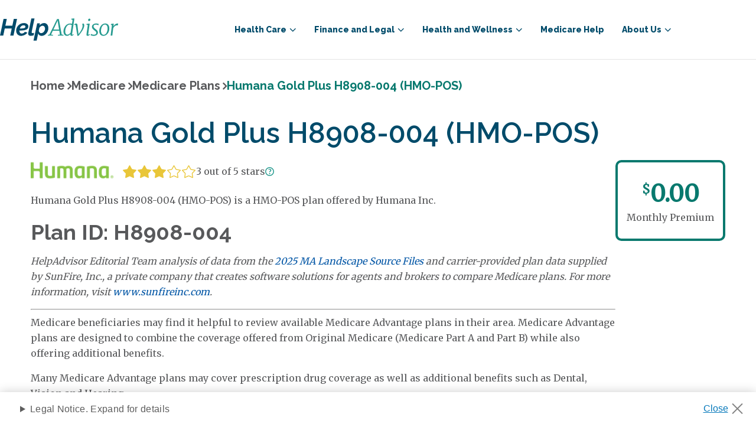

--- FILE ---
content_type: text/html; charset=utf-8
request_url: https://www.helpadvisor.com/medicare/plans/humana-gold-plus-h8908004-hmoposh89084
body_size: 17771
content:

<!DOCTYPE html>
<html lang="en-US">
<head>
    <meta charset="utf-8" />
    <meta name="viewport" content="width=device-width, initial-scale=1.0" />
    

    
    <link rel="icon" type="image/png" href="https://res.cloudinary.com/tranzact/h_48,w_48/f_auto,q_auto,c_limit,w_2000,h_2000/v1/Umbraco/tz-helpadvisor/favicon" sizes="48x48" />
    <link rel="icon" type="image/png" href="https://res.cloudinary.com/tranzact/h_32,w_32/f_auto,q_auto,c_limit,w_2000,h_2000/v1/Umbraco/tz-helpadvisor/favicon" sizes="32x32" />
    <link rel="icon" type="image/png" href="https://res.cloudinary.com/tranzact/h_16,w_16/f_auto,q_auto,c_limit,w_2000,h_2000/v1/Umbraco/tz-helpadvisor/favicon" sizes="16x16" />


    <title>Humana Gold Plus H8908-004 (HMO-POS) H8908-004 2025 Plan Details and Costs</title>
    

<meta name="description" content="Learn More about Humana Inc. Humana Gold Plus H8908-004 (HMO-POS) Plan Details, including how much you can expect to pay for coinsurance, deductibles, premiums and copays for various services covered by the plan." />
<link rel="canonical" href="https://www.helpadvisor.com/medicare/plans/humana-gold-plus-h8908004-hmoposh8908004">

<script type="application/ld+json">{"@type":"Organization","name":"Help Advisor","logo":{"@type":"ImageObject","url":"https://res.cloudinary.com/tranzact/image/upload/v1742854859/Umbraco/tz-helpadvisor/favicon.ico"},"@context":"https://schema.org","url":"/"}</script>
    <meta name="robots" content="INDEX, FOLLOW" />

<meta http-equiv="X-UA-Compatible" content="IE=edge">
<meta property="og:title" content="Humana Gold Plus H8908-004 (HMO-POS) H8908-004 2025 Plan Details and Costs" />
<meta property="og:description" content="Learn More about Humana Inc. Humana Gold Plus H8908-004 (HMO-POS) Plan Details, including how much you can expect to pay for coinsurance, deductibles, premiums and copays for various services covered by the plan." />
<meta property="og:locale" content="en-US" />
<meta property="og:type" content="website">
<meta property="og:url" content="https://www.helpadvisor.com/medicare/plans/humana-gold-plus-h8908004-hmoposh8908004" />
<meta name="uid" content="1684" />
    
    

    
    <link rel="preconnect" href="https://fonts.googleapis.com">
    <link rel="preconnect" href="https://fonts.gstatic.com" crossorigin>

    <link href="https://fonts.googleapis.com/css2?family=Merriweather:wght@300;400&display=swap" rel="stylesheet">
    <link href="https://fonts.googleapis.com/css2?family=Raleway:wght@400;600;700;800&display=swap" rel="stylesheet">
    <link href="https://fonts.googleapis.com/css2?family=Roboto:wght@400;700&display=swap" rel="stylesheet">
    <link href="https://fonts.googleapis.com/css2?family=Open+Sans:wdth,wght@75..100,300..700&display=swap" rel="stylesheet">
    
    <link rel="preload" href="/dist/default-styles-fd38516a.css" as="style" />
<link rel="preload" href="/dist/default-entry-a053c1c6.js" as="script" crossorigin="anonymous" />
<link rel="preload" href="/dist/default-styles-9f4bb7b5.js" as="script" crossorigin="anonymous" />
    <link rel="stylesheet" href="/dist/default-styles-fd38516a.css" />

    <link rel="icon" type="image/png" sizes="36x36" href="/android-icon-36x36.png">
    <link rel="icon" type="image/png" sizes="48x48" href="/android-icon-48x48.png">
    <link rel="icon" type="image/png" sizes="72x72" href="/android-icon-72x72.png">
    <link rel="icon" type="image/png" sizes="96x96" href="/android-icon-96x96.png">
    <link rel="icon" type="image/png" sizes="144x144" href="/android-icon-144x144.png">
    <link rel="icon" type="image/png" sizes="192x192" href="/android-icon-192x192.png">
    <link rel="apple-touch-icon" sizes="57x57" href="/apple-icon-57x57.png">
    <link rel="apple-touch-icon" sizes="60x60" href="/apple-icon-60x60.png">
    <link rel="apple-touch-icon" sizes="72x72" href="/apple-icon-72x72.png">
    <link rel="apple-touch-icon" sizes="76x76" href="/apple-icon-76x76.png">
    <link rel="apple-touch-icon" sizes="114x114" href="/apple-icon-114x114.png">
    <link rel="apple-touch-icon" sizes="120x120" href="/apple-icon-120x120.png">
    <link rel="apple-touch-icon" sizes="144x144" href="/apple-icon-144x144.png">
    <link rel="apple-touch-icon" sizes="152x152" href="/apple-icon-152x152.png">
    <link rel="apple-touch-icon" sizes="180x180" href="/apple-icon-180x180.png">
    <link rel="icon" type="image/png" sizes="16x16" href="/favicon-16x16.png">
    <link rel="icon" type="image/png" sizes="32x32" href="/favicon-32x32.png">
    <link rel="icon" type="image/png" sizes="96x96" href="/favicon-96x96.png">   

    

    
<script>
    window.dataLayer = window.dataLayer || [];
</script>


<script type="text/javascript">
    (function (w, d, s, l, i) {
        w[l] = w[l] || [];
        w[l].push({
            'gtm.start': new Date().getTime(),
            event: 'gtm.js'
        });
        var f = d.getElementsByTagName(s)[0],
            j = d.createElement(s),
            dl = l != 'dataLayer' ? '&l=' + l : '';
        j.async = true;
        j.src = 'https://www.googletagmanager.com/gtm.js?id=GTM-K2JNC7X';
        f.parentNode.insertBefore(j, f);
    })(window, document, 'script', 'dataLayer', 'GTM-K2JNC7X');
</script>

        
<script type="text/javascript">!function(T,l,y){var S=T.location,k="script",D="instrumentationKey",C="ingestionendpoint",I="disableExceptionTracking",E="ai.device.",b="toLowerCase",w="crossOrigin",N="POST",e="appInsightsSDK",t=y.name||"appInsights";(y.name||T[e])&&(T[e]=t);var n=T[t]||function(d){var g=!1,f=!1,m={initialize:!0,queue:[],sv:"5",version:2,config:d};function v(e,t){var n={},a="Browser";return n[E+"id"]=a[b](),n[E+"type"]=a,n["ai.operation.name"]=S&&S.pathname||"_unknown_",n["ai.internal.sdkVersion"]="javascript:snippet_"+(m.sv||m.version),{time:function(){var e=new Date;function t(e){var t=""+e;return 1===t.length&&(t="0"+t),t}return e.getUTCFullYear()+"-"+t(1+e.getUTCMonth())+"-"+t(e.getUTCDate())+"T"+t(e.getUTCHours())+":"+t(e.getUTCMinutes())+":"+t(e.getUTCSeconds())+"."+((e.getUTCMilliseconds()/1e3).toFixed(3)+"").slice(2,5)+"Z"}(),iKey:e,name:"Microsoft.ApplicationInsights."+e.replace(/-/g,"")+"."+t,sampleRate:100,tags:n,data:{baseData:{ver:2}}}}var h=d.url||y.src;if(h){function a(e){var t,n,a,i,r,o,s,c,u,p,l;g=!0,m.queue=[],f||(f=!0,t=h,s=function(){var e={},t=d.connectionString;if(t)for(var n=t.split(";"),a=0;a<n.length;a++){var i=n[a].split("=");2===i.length&&(e[i[0][b]()]=i[1])}if(!e[C]){var r=e.endpointsuffix,o=r?e.location:null;e[C]="https://"+(o?o+".":"")+"dc."+(r||"services.visualstudio.com")}return e}(),c=s[D]||d[D]||"",u=s[C],p=u?u+"/v2/track":d.endpointUrl,(l=[]).push((n="SDK LOAD Failure: Failed to load Application Insights SDK script (See stack for details)",a=t,i=p,(o=(r=v(c,"Exception")).data).baseType="ExceptionData",o.baseData.exceptions=[{typeName:"SDKLoadFailed",message:n.replace(/\./g,"-"),hasFullStack:!1,stack:n+"\nSnippet failed to load ["+a+"] -- Telemetry is disabled\nHelp Link: https://go.microsoft.com/fwlink/?linkid=2128109\nHost: "+(S&&S.pathname||"_unknown_")+"\nEndpoint: "+i,parsedStack:[]}],r)),l.push(function(e,t,n,a){var i=v(c,"Message"),r=i.data;r.baseType="MessageData";var o=r.baseData;return o.message='AI (Internal): 99 message:"'+("SDK LOAD Failure: Failed to load Application Insights SDK script (See stack for details) ("+n+")").replace(/\"/g,"")+'"',o.properties={endpoint:a},i}(0,0,t,p)),function(e,t){if(JSON){var n=T.fetch;if(n&&!y.useXhr)n(t,{method:N,body:JSON.stringify(e),mode:"cors"});else if(XMLHttpRequest){var a=new XMLHttpRequest;a.open(N,t),a.setRequestHeader("Content-type","application/json"),a.send(JSON.stringify(e))}}}(l,p))}function i(e,t){f||setTimeout(function(){!t&&m.core||a()},500)}var e=function(){var n=l.createElement(k);n.src=h;var e=y[w];return!e&&""!==e||"undefined"==n[w]||(n[w]=e),n.onload=i,n.onerror=a,n.onreadystatechange=function(e,t){"loaded"!==n.readyState&&"complete"!==n.readyState||i(0,t)},n}();y.ld<0?l.getElementsByTagName("head")[0].appendChild(e):setTimeout(function(){l.getElementsByTagName(k)[0].parentNode.appendChild(e)},y.ld||0)}try{m.cookie=l.cookie}catch(p){}function t(e){for(;e.length;)!function(t){m[t]=function(){var e=arguments;g||m.queue.push(function(){m[t].apply(m,e)})}}(e.pop())}var n="track",r="TrackPage",o="TrackEvent";t([n+"Event",n+"PageView",n+"Exception",n+"Trace",n+"DependencyData",n+"Metric",n+"PageViewPerformance","start"+r,"stop"+r,"start"+o,"stop"+o,"addTelemetryInitializer","setAuthenticatedUserContext","clearAuthenticatedUserContext","flush"]),m.SeverityLevel={Verbose:0,Information:1,Warning:2,Error:3,Critical:4};var s=(d.extensionConfig||{}).ApplicationInsightsAnalytics||{};if(!0!==d[I]&&!0!==s[I]){var c="onerror";t(["_"+c]);var u=T[c];T[c]=function(e,t,n,a,i){var r=u&&u(e,t,n,a,i);return!0!==r&&m["_"+c]({message:e,url:t,lineNumber:n,columnNumber:a,error:i}),r},d.autoExceptionInstrumented=!0}return m}(y.cfg);function a(){y.onInit&&y.onInit(n)}(T[t]=n).queue&&0===n.queue.length?(n.queue.push(a),n.trackPageView({})):a()}(window,document,{
src: "https://js.monitor.azure.com/scripts/b/ai.2.min.js", // The SDK URL Source
crossOrigin: "anonymous", 
cfg: { // Application Insights Configuration
    connectionString: 'InstrumentationKey=911d4de6-a863-4bbf-b1ce-2a570c920737;IngestionEndpoint=https://eastus-8.in.applicationinsights.azure.com/;LiveEndpoint=https://eastus.livediagnostics.monitor.azure.com/;ApplicationId=4fcf1ed5-88f6-4998-b098-7e26146e2a43'
}});</script>

</head>
<body class="dt-plan-detail-virtual-page t-plan-detail-virtual-page ">
    
<noscript><iframe src="https://www.googletagmanager.com/ns.html?id=GTM-K2JNC7X" height="0" width="0" style="display:none;visibility:hidden"></iframe></noscript>


    <a class="screen-reader-text skip-link" href="#Main" aria-label="skip to main">skip to main</a>
    <div id="Root" class="rootLayout">
        


<header data-component="header" class="header" role="banner">
    <div class="header__container">
        <div class="header__wrapper">
            <div class="header__logo">
                <a class="header__logo-link" href="/">
                    <svg xmlns="http://www.w3.org/2000/svg" viewBox="0 0 156.19 29.45"> <title>HelpAdvisor.com</title><defs><style>.cls-1{fill:#004b6b;}.cls-2{fill:#279b90;}</style></defs><g id="Layer_2" data-name="Layer 2"><g id="Layer_1-2" data-name="Layer 1"><path class="cls-1" d="M4.72.62H9l-1.9,9h9.24l1.91-9h4.28L17.8,22.8H13.52l2-9.46H6.28l-2,9.46H0Z"/><path class="cls-1" d="M28,23.11a7.23,7.23,0,0,1-2.79-.51A6,6,0,0,1,21.81,19a8.15,8.15,0,0,1-.45-2.76,9.6,9.6,0,0,1,.8-3.86,10.27,10.27,0,0,1,2.18-3.2A10.65,10.65,0,0,1,27.62,7a10.25,10.25,0,0,1,4.08-.81,6.94,6.94,0,0,1,4.23,1.17,4,4,0,0,1,1.58,3.39q0,5.28-9.43,5.28H26.92c-.4,0-.81,0-1.25-.06v.4A4.46,4.46,0,0,0,26.42,19a2.73,2.73,0,0,0,2.37,1,5,5,0,0,0,2.36-.59,4.63,4.63,0,0,0,1.77-1.66l3.31,1a9.23,9.23,0,0,1-1.53,1.74,10,10,0,0,1-2,1.35,10.7,10.7,0,0,1-2.26.88A9.32,9.32,0,0,1,28,23.11Zm3-13.93a4.27,4.27,0,0,0-1.68.33A4.59,4.59,0,0,0,28,10.4a6,6,0,0,0-1.08,1.31,7.71,7.71,0,0,0-.75,1.59c.33,0,.66,0,1,0h1a18.08,18.08,0,0,0,2.54-.16,5.73,5.73,0,0,0,1.69-.47,2.34,2.34,0,0,0,.92-.73,1.72,1.72,0,0,0,.28-1,1.53,1.53,0,0,0-.69-1.36A3.17,3.17,0,0,0,31.07,9.18Z"/><path class="cls-1" d="M40.6,23.05a3.61,3.61,0,0,1-2.44-.74,2.63,2.63,0,0,1-.84-2.1,5.44,5.44,0,0,1,0-.57c0-.18,0-.39.09-.62L41.5,0h4.16L41.94,17.55c0,.11,0,.21,0,.31s0,.21,0,.32a1.13,1.13,0,0,0,1.28,1.28,3.3,3.3,0,0,0,.8-.13,5.71,5.71,0,0,0,.85-.31l-.12,3.18a9,9,0,0,1-2,.63A11.48,11.48,0,0,1,40.6,23.05Z"/><path class="cls-1" d="M49.19,6.43h3.65l-.59,2.81A9.31,9.31,0,0,1,55,7a6.78,6.78,0,0,1,3.29-.83,5.3,5.3,0,0,1,2.38.52A5.18,5.18,0,0,1,62.41,8.1a6.74,6.74,0,0,1,1.13,2.14,8.62,8.62,0,0,1,.39,2.63,10.55,10.55,0,0,1-.72,3.87A11.19,11.19,0,0,1,61.27,20a9.44,9.44,0,0,1-2.82,2.27,7.21,7.21,0,0,1-3.36.84,5,5,0,0,1-3-.86,4.28,4.28,0,0,1-1.62-2.33l-2,9.53H44.28Zm5.27,13.12A3.86,3.86,0,0,0,56.39,19,5.78,5.78,0,0,0,58,17.68a7.06,7.06,0,0,0,1.12-1.92,6.07,6.07,0,0,0,.43-2.21,4.25,4.25,0,0,0-.88-2.74,2.87,2.87,0,0,0-2.37-1.1,3.47,3.47,0,0,0-1.16.21,4.74,4.74,0,0,0-1.15.57,7.35,7.35,0,0,0-1.07.88,5.47,5.47,0,0,0-.84,1.09l-.84,3.84a4.4,4.4,0,0,0,1.12,2.33A2.79,2.79,0,0,0,54.46,19.55Z"/><path class="cls-2" d="M77.85.88l3.74,20.5,2.42.39-.06,1h-7.4l.06-1,2.62-.33-.85-5.25H69.94l-2.47,5.22,2.65.36-.09,1H63.19l.12-1,2-.33L75.46.88Zm-7.23,13.9h7.49L76.46,4.6l-.21-1.77Z"/><path class="cls-2" d="M95.36,20.9a.9.9,0,0,0,.1.48.28.28,0,0,0,.27.17,2.26,2.26,0,0,0,1.32-.73l.37.62a4.59,4.59,0,0,1-1.09,1.06,2.8,2.8,0,0,1-1.74.58c-1,0-1.49-.57-1.44-1.72v-.77a6.89,6.89,0,0,1-2,1.77,5.05,5.05,0,0,1-2.63.72,4,4,0,0,1-3.43-1.63,7.27,7.27,0,0,1-1.18-4.34A11.57,11.57,0,0,1,85,12.4a10.74,10.74,0,0,1,3.1-4,7.28,7.28,0,0,1,4.7-1.63,9,9,0,0,1,2.35.37L96,1.9l-1.81-.45.23-1L97.76,0l.6.34-3,20.22A1.46,1.46,0,0,0,95.36,20.9ZM92.45,8.12a4.67,4.67,0,0,0-3.4,1.4A8.78,8.78,0,0,0,86.93,13a12.21,12.21,0,0,0-.71,4,6.49,6.49,0,0,0,.71,3.31,2.22,2.22,0,0,0,2,1.19,4.39,4.39,0,0,0,2.57-.85,6.57,6.57,0,0,0,1.87-1.89l1.5-9.84A3.62,3.62,0,0,0,92.45,8.12Z"/><path class="cls-2" d="M99.43,8.4a1.7,1.7,0,0,0-1.05.54l-.31-.73a3.33,3.33,0,0,1,1-.92,2.61,2.61,0,0,1,1.57-.53,1.51,1.51,0,0,1,1.26.47,3.17,3.17,0,0,1,.49,1.43l1.08,9.19.31,3,2-2.63a23.53,23.53,0,0,0,2.31-4,14.76,14.76,0,0,0,1.19-4.15A3,3,0,0,0,109,8.74a2.44,2.44,0,0,1-.17-.73,1.36,1.36,0,0,1,.29-.94,1.06,1.06,0,0,1,.78-.31,1.23,1.23,0,0,1,1.13.72,3.9,3.9,0,0,1,.4,1.91,10.11,10.11,0,0,1-1.23,4.34,33.08,33.08,0,0,1-3,4.88L104,22.91l-1.67.17-.85-5.15-1.41-8.59C100,8.71,99.77,8.4,99.43,8.4Z"/><path class="cls-2" d="M116.65,20.9a.81.81,0,0,0,.13.48.34.34,0,0,0,.3.17q.56,0,1.47-.93l.37.62a5.33,5.33,0,0,1-1.19,1.2,2.86,2.86,0,0,1-1.81.64,1.73,1.73,0,0,1-1.2-.39,1.52,1.52,0,0,1-.39-1.28q.06-.73.39-3c.21-1.49.38-2.61.49-3.36l.91-6.2-1.84-.59.17-.9,3.59-.6.56.28-1.92,13.49A1.46,1.46,0,0,0,116.65,20.9Zm.27-17.77a1.35,1.35,0,0,1-.38-1,1.75,1.75,0,0,1,.52-1.27,1.55,1.55,0,0,1,1.12-.54,1.28,1.28,0,0,1,.95.37,1.37,1.37,0,0,1,.35,1A1.83,1.83,0,0,1,119,3a1.56,1.56,0,0,1-1.18.54A1.24,1.24,0,0,1,116.92,3.13Z"/><path class="cls-2" d="M129.46,8.83a4.76,4.76,0,0,0-1.14-.44,5.91,5.91,0,0,0-1.49-.18,3.8,3.8,0,0,0-2.27.6,2.09,2.09,0,0,0-.84,1.8,2.64,2.64,0,0,0,.65,1.75A11.66,11.66,0,0,0,126.18,14c.74.57,1.3,1,1.7,1.39a5.79,5.79,0,0,1,1.1,1.4,3.72,3.72,0,0,1,.51,1.94,3.75,3.75,0,0,1-1.57,3.21A6.42,6.42,0,0,1,124,23.08a11.67,11.67,0,0,1-2.5-.27,3.77,3.77,0,0,1-1.6-.61l.37-1.72a5.62,5.62,0,0,0,1.6.73,7.16,7.16,0,0,0,2.22.34,4.68,4.68,0,0,0,2.32-.53,2,2,0,0,0,.93-1.84,2.51,2.51,0,0,0-.41-1.39,4.56,4.56,0,0,0-.9-1c-.33-.27-.82-.64-1.46-1.09a9.53,9.53,0,0,1-2.06-1.92,4.08,4.08,0,0,1-.94-2.66,3.78,3.78,0,0,1,.72-2.29,4.71,4.71,0,0,1,1.94-1.53A6.56,6.56,0,0,1,127,6.73a12.15,12.15,0,0,1,2.06.19,6.45,6.45,0,0,1,1.47.38L130,9.22A2.34,2.34,0,0,0,129.46,8.83Z"/><path class="cls-2" d="M143.18,8.46a7.44,7.44,0,0,1,1.41,4.84,11.44,11.44,0,0,1-1,4.73,9.33,9.33,0,0,1-2.8,3.65,6.46,6.46,0,0,1-4.06,1.4,5.08,5.08,0,0,1-4-1.65,7.16,7.16,0,0,1-1.5-4.68,11.48,11.48,0,0,1,1-4.85A9.63,9.63,0,0,1,135,8.16a6.44,6.44,0,0,1,4.1-1.43A5,5,0,0,1,143.18,8.46Zm-7.28.93a8.19,8.19,0,0,0-1.77,3.23,13.28,13.28,0,0,0-.59,3.93,6.63,6.63,0,0,0,.93,3.82,3.1,3.1,0,0,0,2.69,1.33,3.61,3.61,0,0,0,2.74-1.26,8.15,8.15,0,0,0,1.75-3.18,13,13,0,0,0,.6-3.88,7.22,7.22,0,0,0-.88-3.9,3,3,0,0,0-2.66-1.36A3.68,3.68,0,0,0,135.9,9.39Z"/><path class="cls-2" d="M151.1,9A7.28,7.28,0,0,1,153,7.4a4.51,4.51,0,0,1,2.3-.64,1.67,1.67,0,0,1,.91.17l-.51,2.46a2.78,2.78,0,0,0-1.3-.22,4.38,4.38,0,0,0-2.63,1,6.36,6.36,0,0,0-2.07,2.77l-1.21,9.87h-2.21L148,9.05,146.6,8.4l.2-1,3-.6.54.26-.2,2.51-.17,1.16A7.12,7.12,0,0,1,151.1,9Z"/></g></g></svg>
                </a>
            </div>
            <div class="header__burger" aria-expanded="false">
                <button aria-label="burger menu">
                    <span class="header__burger--open"></span>
                    <span class="header__burger--close"></span>
                </button>
            </div>
        </div>
        <div class="navbar">
            <nav class="navbar__container"><ul class="navbar__main-menu"  data-navlevel="0" data-navchildren="5">
<li class="navbar__main-element">
<div class="navbar__main-link" tabindex="0" role="button" aria-haspopup="true" aria-expanded="false">Health Care</div><div class="navbar__submenu">
<ul class="navbar__submenu-container" aria-label="submenu" data-navlevel="1" data-navchildren="5">
<li class="navbar__submenu-item">
<a class="navbar__submenu-link" href="/health-insurance" >Health Insurance</a></li>
<li class="navbar__submenu-item">
<a class="navbar__submenu-link" href="/medicare" >Medicare</a></li>
<li class="navbar__submenu-item">
<a class="navbar__submenu-link" href="/medicaid" >Medicaid</a></li>
<li class="navbar__submenu-item">
<a class="navbar__submenu-link" href="/prescription-drug-coverage" >Prescription Drug Coverage</a></li>
<li class="navbar__submenu-item">
<a class="navbar__submenu-link" href="/medicare/enrollment-guide/" >Medicare Enrollment</a></li>
</ul>
</div></li>
<li class="navbar__main-element">
<div class="navbar__main-link" tabindex="0" role="button" aria-haspopup="true" aria-expanded="false">Finance and Legal</div><div class="navbar__submenu">
<ul class="navbar__submenu-container" aria-label="submenu" data-navlevel="1" data-navchildren="10">
<li class="navbar__submenu-item">
<a class="navbar__submenu-link" href="/insurance/life-insurance-policies-by-state/" >Life Insurance by State</a></li>
<li class="navbar__submenu-item">
<a class="navbar__submenu-link" href="/retirement" >Retirement</a></li>
<li class="navbar__submenu-item">
<a class="navbar__submenu-link" href="/federal-benefits" >Federal Benefits</a></li>
<li class="navbar__submenu-item">
<a class="navbar__submenu-link" href="/social-security" >Social Security</a></li>
<li class="navbar__submenu-item">
<a class="navbar__submenu-link" href="/va-benefits-and-resources" >VA Benefits and Resources</a></li>
<li class="navbar__submenu-item">
<a class="navbar__submenu-link" href="/housing" >Housing</a></li>
<li class="navbar__submenu-item">
<a class="navbar__submenu-link" href="/insurance" >Insurance</a></li>
<li class="navbar__submenu-item">
<a class="navbar__submenu-link" href="/taxes-and-financial-abuse" >Taxes and Financial Abuse</a></li>
<li class="navbar__submenu-item">
<a class="navbar__submenu-link" href="/employment" >Employment</a></li>
<li class="navbar__submenu-item">
<a class="navbar__submenu-link" href="/annuities" >Annuities</a></li>
</ul>
</div></li>
<li class="navbar__main-element">
<div class="navbar__main-link" tabindex="0" role="button" aria-haspopup="true" aria-expanded="false">Health and Wellness</div><div class="navbar__submenu">
<ul class="navbar__submenu-container" aria-label="submenu" data-navlevel="1" data-navchildren="4">
<li class="navbar__submenu-item">
<a class="navbar__submenu-link" href="/nutrition" >Nutrition</a></li>
<li class="navbar__submenu-item">
<a class="navbar__submenu-link" href="/conditions" >Chronic Conditions and General Health</a></li>
<li class="navbar__submenu-item">
<a class="navbar__submenu-link" href="/at-home-health" >At-Home Health</a></li>
<li class="navbar__submenu-item">
<a class="navbar__submenu-link" href="/caregiving" >Caregiving</a></li>
</ul>
</div></li>
<li class="navbar__main-element">
<a class="navbar__submenu-link" href="/medicare-help" >Medicare Help</a><div class="navbar__submenu">
</div></li>
<li class="navbar__main-element">
<div class="navbar__main-link" tabindex="0" role="button" aria-haspopup="true" aria-expanded="false">About Us</div><div class="navbar__submenu">
<ul class="navbar__submenu-container" aria-label="submenu" data-navlevel="1" data-navchildren="3">
<li class="navbar__submenu-item">
<a class="navbar__submenu-link" href="/about-us" >Who We Are</a></li>
<li class="navbar__submenu-item">
<a class="navbar__submenu-link" href="/research-and-reports" >Research and Reports</a></li>
<li class="navbar__submenu-item">
<a class="navbar__submenu-link" href="/authors" >Authors and Contributors</a></li>
</ul>
</div></li>
</ul>
</nav>
        </div>
    </div>
    
</header>
        <main id="Main">
            <div id="MainContent">
                




<div class="plan-detail">
    <nav class="breadcrumbs" aria-label="breadcrumbs">
    <ul class="breadcrumbs-list" vocab="http://schema.org/" typeof="BreadcrumbList">
                <li property="itemListElement" typeof="ListItem">
                    <a href="/" property="item" typeof="WebPage"><span property="name">Home</span></a>
                </li>
                <li property="itemListElement" typeof="ListItem">
                    <a href="/medicare" property="item" typeof="WebPage"><span property="name">Medicare</span></a>
                </li>
                <li property="itemListElement" typeof="ListItem">
                    <a href="/medicare/plans-by-state" property="item" typeof="WebPage"><span property="name">Medicare Plans</span></a>
                </li>
                <li property="itemListElement" typeof="ListItem">
                    <span property="name">Humana Gold Plus H8908-004 (HMO-POS)</span>
                </li>
    </ul>
</nav>
    <script type="application/ld&#x2B;json">
        {
  "@context": "https://schema.org",
  "@type": "BreadcrumbList",
  "itemListElement": [
    {
      "@type": "ListItem",
      "position": 1,
      "name": "Home",
      "item": "https://www.helpadvisor.com"
    },
    {
      "@type": "ListItem",
      "position": 2,
      "name": "Medicare",
      "item": "https://www.helpadvisor.com/medicare"
    },
    {
      "@type": "ListItem",
      "position": 3,
      "name": "Medicare Plans",
      "item": "https://www.helpadvisor.com/medicare/plans-by-state"
    },
    {
      "@type": "ListItem",
      "position": 4,
      "name": "Humana Gold Plus H8908-004 (HMO-POS)",
      "item": "https://www.helpadvisor.com"
    }
  ]
}
    </script>

    <section class="introduction">
        <h1>Humana Gold Plus H8908-004 (HMO-POS)</h1>
        <div class="intro-row">
            <div class="intro">
                <div class="carrier-line-premium">
                    <div class="carrier-line">
                        <div class="carrier-logo">
                            <img src="https://res.cloudinary.com/tranzact/f_auto,q_auto,c_limit,w_2000,h_2000/v1/Umbraco/tz-helpadvisor/humana-logo-2x" alt="Humana carrier logo" />
                        </div>
                        <div class="carrier-stars-with-desc">
                            <div class="rating-stars rating-stars--alt"><div class='rating-stars__stars'><span class="star" style="--icon-filled-star: url(&#x27;https://res.cloudinary.com/tranzact/image/upload/v1738210665/Umbraco/tz-helpadvisor/gold-star-filled.svg&#x27;)"></span><span class="star" style="--icon-filled-star: url(&#x27;https://res.cloudinary.com/tranzact/image/upload/v1738210665/Umbraco/tz-helpadvisor/gold-star-filled.svg&#x27;)"></span><span class="star" style="--icon-filled-star: url(&#x27;https://res.cloudinary.com/tranzact/image/upload/v1738210665/Umbraco/tz-helpadvisor/gold-star-filled.svg&#x27;)"></span><span class="star empty" style="--icon-empty-star: url(&#x27;https://res.cloudinary.com/tranzact/image/upload/v1738210600/Umbraco/tz-helpadvisor/gold-star-empty.svg&#x27;)"></span><span class="star empty" style="--icon-empty-star: url(&#x27;https://res.cloudinary.com/tranzact/image/upload/v1738210600/Umbraco/tz-helpadvisor/gold-star-empty.svg&#x27;)"></span></div><div class="rating__description"><span>3 out of 5 stars</span></div></div>
                            <div class="rating__description-container tooltip__sibling">                                
                                <button type="button" data-component="tooltip" class="button--tooltip"><img src="https://res.cloudinary.com/tranzact/f_auto,q_auto,c_limit,w_2000,h_2000/f_svg/v1/Umbraco/tz-helpadvisor/tooltip-info" alt="" /></button>
                            </div>
                            <div class="tooltip" role="tooltip">
                                <div class="tooltip-arrow"></div>
                                <div class="tooltip-inner"><p>The Centers for Medicare &amp; Medicaid Services (CMS) publishes annual Star Ratings that reflect how each Medicare Advantage plan performs across a range of metrics, using a system of one to five stars.</p></div>
                            </div>
                        </div>
                    </div>
                    <div class="premium premium--mobile">
                <div class='premium__inner'>
                    <div class='number'><sup class='currency'>$</sup>0.00</div>
                    <div class='text'>Monthly Premium</div>
                </div>
            </div>
                </div>
                <div class="line description">
                    <p>Humana Gold Plus H8908-004 (HMO-POS) is a HMO-POS plan offered by Humana Inc.</p>
<h2><strong>Plan ID: H8908-004</strong></h2>
<p><em>HelpAdvisor Editorial Team analysis of data from the <a rel="noopener noreferrer" href="https://www.cms.gov/medicare/coverage/prescription-drug-coverage" target="_blank" title="https://www.cms.gov/medicare/coverage/prescription-drug-coverage" data-auth="NotApplicable" data-linkindex="0">2025 MA Landscape Source Files</a> and carrier-provided plan data supplied by SunFire, Inc., a private company that creates software solutions for agents and brokers to compare Medicare plans. For more information, visit <a href="https://www.sunfireinc.com">www.sunfireinc.com</a>.</em></p>
<hr>
<p>Medicare beneficiaries may find it helpful to review available Medicare Advantage plans in their area. Medicare Advantage plans are designed to combine the coverage offered from Original Medicare (Medicare Part A and Part B) while also offering additional benefits.</p>
<p>Many Medicare Advantage plans may cover prescription drug coverage as well as additional benefits such as Dental, Vision and Hearing.</p>
<p>Learn more about Medicare Advantage plans such as Humana Gold Plus H8908-004 (HMO-POS) - H8908-004 by Humana Inc. as well as other Medicare Advantage plans available in your area.</p>
                </div>
            </div>
            <div class="premium">
                <div class='premium__inner'>
                    <div class='number'><sup class='currency'>$</sup>0.00</div>
                    <div class='text'>Monthly Premium</div>
                </div>
            </div>
        </div>
    </section>

    <div class="state-served">
        <div class="county-list" data-component="show-more"><h2>Michigan Counties Served</h2><div class='county-list__container'><a class='county-list__link ' href='/medicare/michigan/genesee'>Genesee</a><a class='county-list__link ' href='/medicare/michigan/ingham'>Ingham</a><a class='county-list__link ' href='/medicare/michigan/lapeer'>Lapeer</a><a class='county-list__link ' href='/medicare/michigan/livingston'>Livingston</a><a class='county-list__link ' href='/medicare/michigan/macomb'>Macomb</a><a class='county-list__link ' href='/medicare/michigan/oakland'>Oakland</a><a class='county-list__link ' href='/medicare/michigan/saint-clair'>Saint Clair</a><a class='county-list__link ' href='/medicare/michigan/sanilac'>Sanilac</a><a class='county-list__link ' href='/medicare/michigan/tuscola'>Tuscola</a><a class='county-list__link ' href='/medicare/michigan/washtenaw'>Washtenaw</a><a class='county-list__link ' href='/medicare/michigan/wayne'>Wayne</a></div></div>
    </div>

    <div class="benefit-basic">
        <h2>Basic Costs and Coverage</h2>
        <table class="ha-table ha-table--alternate-strip  ha-table--benefit">
            <thead>
                <tr>
                    <th>
                        Coverage
                        <span class="separation"></span>
                    </th>
                    <th>
                        Cost
                        <span class="separation"></span>
                    </th>
                </tr>
            </thead>
            <tbody>
                <tr>
                    <td>Monthly Deductible</td>
                    <td><strong>$250</strong></td>
                </tr>
                <tr>
                    <td>Out of Pocket Max</td>
                    <td>
                        In-Network: <strong>$4250</strong><br>
                        Out-of-Network: <strong>0</strong>
                    </td>
                </tr>
                <tr>
                    <td>Initial Coverage Limit</td>
                    <td><strong>$0</strong></td>
                </tr>
                <tr>
                    <td>Catastrophic Coverage Limit</td>
                    <td><strong>$2100</strong></td>
                </tr>
                <tr>
                    <td>Primary Care Doctor Visit</td>
                    <td><div><b>In-Network:</b><br/> <br/><b>Doctor Office Visit:</b><br/> Copayment for Primary Care Office Visit <b><strong>$0</strong></b><br/></div></td>
                </tr>
                <tr>
                    <td>Specialty Doctor Visit</td>
                    <td><div><b>In-Network:</b><br/> <br/><b>Doctor Specialty Visit:</b><br/> Copayment for Physician Specialist Office Visit <b><strong>$40</strong></b><br/> Prior Authorization Required for Doctor Specialty Visit<br/></div></td>
                </tr>
                <tr>
                    <td>Inpatient Hospital Care</td>
                    <td><div><b>In-Network:</b><br/> <br/><b>Acute Hospital Services:</b><br/> <b>$440</b> per day for days 1 to 6<br/> <b>$0</b> per day for days 7 to 90<br/> Prior Authorization Required for Acute Hospital Services<br/></div></td>
                </tr>
                <tr>
                    <td>Urgent Care</td>
                    <td><div><br/><b>Urgent Care:</b><br/> Copayment for Urgent Care <b>$50</b><br/><br/><b>Worldwide Coverage:</b><br/> Copayment for Worldwide Urgent Coverage <b>$130</b><br/></div></td>
                </tr>
                <tr>
                    <td>Emergency Room Visit</td>
                    <td><div><br/><b>Emergency Care:</b><br/> Copayment for Emergency Care <b>$130</b><br/>Copayment for Medicare Covered Emergency Care waived if you are admitted to the hospital with in 24 hours<br/><br/><b>Worldwide Coverage:</b><br/> Copayment for Worldwide Emergency Coverage <b>$130</b><br/> Copayment for Worldwide Emergency Transportation <b>$130</b><br/></div></td>
                </tr>
                <tr>
                    <td>Ambulance Transportation</td>
                    <td><div><b>In-Network:</b><br/> <br/><b>Ground Ambulance:</b><br/> Copayment for Ground Ambulance Services <b><strong>$335</strong></b><br/><br/><b>Air Ambulance:</b><br/> Copayment for Air Ambulance Services <b><strong>$335</strong></b><br/> Prior Authorization Required for Air Ambulance<br/></div></td>
                </tr>
            </tbody>
        </table>
    </div>

    <div class="benefit-healthcare">
        <h2>Health Care Services and Medical Supplies</h2>
<p>Humana Gold Plus H8908-004 (HMO-POS) covers additional benefits and services, some of which may not be covered by Original Medicare (Medicare Part A and Part B).</p>
        <table class="ha-table ha-table--alternate-strip  ha-table--benefit">
            <thead>
                <tr>
                    <th>
                        Coverage
                        <span class="separation"></span>
                    </th>
                    <th>
                        Cost
                        <span class="separation"></span>
                    </th>
                </tr>
            </thead>
            <tbody>
                <tr>
                    <td>Chiropractic Services</td>
                    <td><div><b>In-Network:</b><br/> <br/><b>Chiropractic Services:</b><br/> Copayment for Medicare-covered Chiropractic Services <b>$15</b><br/> Prior Authorization Required for Chiropractic Services<br/></div></td>
                </tr>
                <tr>
                    <td>Diabetes Supplies, Training, Nutrition Therapy and Monitoring</td>
                    <td><div><b>In-Network:</b><br/> <br/><b>Diabetic Supplies and Services:</b><br/> Copayment for Medicare-covered Diabetic Supplies <b>$0</b><br/> Coinsurance for Medicare-covered Diabetic Supplies <b>10%</b> to <b>20%</b><br/> Copayment for Medicare-covered Diabetic Therapeutic Shoes or Inserts <b>$0</b> to <b>$10</b><br/></div></td>
                </tr>
                <tr>
                    <td>Durable Medical Equipment (DME)</td>
                    <td><div><b>In-Network:</b><br/> <br/><b>Durable Medical Equipment:</b><br/> Copayment for Medicare-covered Durable Medical Equipment <b>$0</b><br/> Coinsurance for Medicare-covered Durable Medical Equipment <b>20%</b><br/> Prior Authorization Required for Durable Medical Equipment<br/>$0 Continuous Glucose Monitor - DME Prov$0 Continuous Glucose Monitor - Pharmacy20% DME - DME Prov20% DME - Pharmacy<br/></div></td>
                </tr>
                <tr>
                    <td>Diagnostic Tests, Lab and Radiology Services, and X-Rays</td>
                    <td><div><b>In-Network:</b><br/> <br/><b>Outpatient Diag Procs/Tests/Lab Services:</b><br/> Copayment for Medicare-covered Diagnostic Procedures/Tests <b>$0</b> to <b>$95</b><br/> Copayment for Medicare-covered Lab Services <b>$0</b> to <b>$50</b><br/> Prior Authorization Required for Outpatient Diag Procs/Tests/Lab Services<br/>$95 OP Diag Proc & Tests - OPH$0 OP Diag Proc & Tests - PCP$40 OP Diag Proc & Tests - SPC$50 OP Diag Proc & Tests - UCC$95 Sleep Study (Fac Based) - OPH$35 Sleep Study (Fac Based) - SPC$0 Sleep Study (Home Based) - Mbr's Home<br/><br/><b>Outpatient Diag/Therapeutic Rad Services:</b><br/> Copayment for Medicare-covered Diagnostic Radiological Services <b>$0</b> to <b>$780</b><br/> Coinsurance for Medicare-covered Therapeutic Radiological Services <b>20%</b><br/> Copayment for Medicare-covered X-Ray Services <b>$0</b> to <b>$130</b><br/></div></td>
                </tr>
                <tr>
                    <td>Home Health Care</td>
                    <td><div><b>In-Network:</b><br/> <br/><b>Home Health Services:</b><br/> Copayment for Medicare-covered Home Health Services <b>$0</b><br/> Prior Authorization Required for Home Health Services<br/></div></td>
                </tr>
                <tr>
                    <td>Mental Health Inpatient Care</td>
                    <td><div><b>In-Network:</b><br/> <br/><b>Psychiatric Hospital Services:</b><br/> <b>$440</b> per day for days 1 to 5<br/> <b>$0</b> per day for days 6 to 90<br/> Prior Authorization Required for Psychiatric Hospital Services<br/></div></td>
                </tr>
                <tr>
                    <td>Mental Health Outpatient Care</td>
                    <td><div><b>In-Network:</b><br/> <br/><b>Outpatient Mental Health Services:</b><br/> Copayment for Medicare-covered Individual Sessions <b>$35</b><br/> Copayment for Medicare-covered Group Sessions <b>$35</b><br/></div></td>
                </tr>
                <tr>
                    <td>Outpatient Services / Surgery</td>
                    <td><div><b>In-Network:</b><br/> <br/><b>Outpatient Hospital Services:</b><br/> Copayment for Medicare Covered Outpatient Hospital Services <b>$0</b> to <b>$440</b><br/> Prior Authorization Required for Outpatient Hospital Services<br/>$0 Diag Colonoscopy - OPH$35 Mental Health - OPH$440 Surgery Svcs - OPH$50 Wound Care - OPH<br/><br/><b>Outpatient Observation Services:</b><br/> Copayment for Medicare Covered Observation Services - Per stay <b>$440</b><br/> Prior Authorization Required for Outpatient Observation Services<br/><br/><b>Ambulatory Surgical Center Services:</b><br/> Copayment for Ambulatory Surgical Center Services <b>$0</b> to <b>$340</b><br/> Prior Authorization Required for Ambulatory Surgical Center Services<br/>$0 Diag Colonoscopy - ASC$340 Surgery Svcs - ASC<br/></div></td>
                </tr>
                <tr>
                    <td>Outpatient Substance Abuse Care</td>
                    <td><div><b>In-Network:</b><br/> <br/><b>Outpatient Substance Abuse Services:</b><br/> Copayment for Medicare-covered Individual Sessions <b>$35</b><br/> Copayment for Medicare-covered Group Sessions <b>$35</b><br/> Prior Authorization Required for Outpatient Substance Abuse Services<br/></div></td>
                </tr>
                <tr>
                    <td>Over-the-counter (OTC) Items</td>
                    <td><div>Over-the-Counter: $60 quarterly allowance on a prepaid spending card to buy approved over-the-counter health and wellness products at participating retail locations or through the plan's approved OTC mail order vendor.<br/>Unused amount expires at the end of the quarter.</div></td>
                </tr>
                <tr>
                    <td>Podiatry Services</td>
                    <td><div><b>In-Network:</b><br/> <br/><b>Podiatry Services:</b><br/> Copayment for Medicare-Covered Podiatry Services <b>$40</b><br/> Prior Authorization Required for Podiatry Services<br/></div></td>
                </tr>
                <tr>
                    <td>Skilled Nursing Facility Care</td>
                    <td><div><b>In-Network:</b><br/> <br/><b>Skilled Nursing Facility Services:</b><br/> <b>$10</b> per day for days 1 to 20<br/> <b>$218</b> per day for days 21 to 100<br/> Prior Authorization Required for Skilled Nursing Facility Services<br/></div></td>
                </tr>
            </tbody>
        </table>
    </div>

    <div class="benefit-dental">
        <h2>Dental Benefits</h2>
<p>The following dental services are covered from in-network providers.</p>
        <table class="ha-table ha-table--alternate-strip ha-table--benefit">
    <thead>
        <tr>
            <th>
                Coverage
                <span class="separation"></span>
            </th>
            <th>
                Cost
                <span class="separation"></span>
            </th>
        </tr>
    </thead>
    <tbody>
        <tr>
            <td>Dental Care</td>
            <td><div>$0 copayment for scaling and root planing (deep cleaning) up to 1 per quadrant every 3 years.<br/>$0 copayment for comprehensive oral evaluation or periodontal exam, occlusal adjustment, scaling for moderate inflammation up to 1 every 3 years.<br/>$0 copayment for bridge recementation, bridges-pontic, crown recementation, panoramic film or diagnostic x-rays up to 1 every 5 years.<br/>$0 copayment for bridges-crown up to 2 every 5 years.<br/>$0 copayment for crown, other restorative services - core buildup and prefabricated post and core, root canal, root canal retreatment up to 1 per tooth per lifetime.<br/>$0 copayment for bitewing x-rays, intraoral x-rays up to 1 set(s) per year.<br/>$0 copayment for emergency diagnostic exam up to 1 per year.<br/>$0 copayment for emergency treatment for pain, oral surgery, periodic oral exam, prophylaxis (cleaning) up to 2 per year.<br/>$0 copayment for periodontal maintenance up to 4 per year.<br/>$0 copayment for necessary anesthesia with covered service up to as needed with covered codes per year.<br/>$0 copayment for amalgam and/or composite filling, simple or surgical extraction up to unlimited per year.<br/>$2,500 combined maximum benefit coverage amount per year for all diagnostic/preventive and comprehensive benefits.</div></td>
        </tr>
    </tbody>
</table>
    </div>
    <div class="benefit-vision">
        <h2>Vision Benefits</h2>
<p>The following vision services are covered from in-network providers.</p>
        <table class="ha-table ha-table--alternate-strip ha-table--benefit">
    <thead>
        <tr>
            <th>
                Coverage
                <span class="separation"></span>
            </th>
            <th>
                Cost
                <span class="separation"></span>
            </th>
        </tr>
    </thead>
    <tbody>
        <tr>
            <td>Vision Benefits</td>
            <td><div><b>In-Network:</b><br/> <br/><b>Eye Exams:</b><br/> Copayment for Medicare Covered Benefits <b>$0</b> to <b>$40</b><br/> Copayment for Routine Eye Exams <b>$0</b><br/><ul><li>Maximum 1 Routine Eye Exams every year</li></ul> Prior Authorization Required for Eye Exams<br/>$0 Diab Eye Exam - All POTs$40 Vision Svcs (MC) - SPC<br/><br/><b>Eyewear:</b><br/> Copayment for Medicare-Covered Benefits <b>$0</b><br/> Copayment for Contact Lenses <b>$0</b><br/><ul><li>Maximum 1  Pair  every year</li></ul> Copayment for Eyeglasses (lenses and frames) <b>$0</b><br/><ul><li>Maximum 1  Pair  every year</li></ul> Maximum Plan Benefit of <b>$400</b> every year<br/>Members must use Humana's Medicare Insight Network, a national network of providers, which includes standard or PLUS providers. The allowance for the standard network is $100 less than the PLUS network.<br/></div></td>
        </tr>
    </tbody>
</table>
    </div>
    <div class="benefit-hearing">
        <h2>Hearing Benefits</h2>
<p>The following hearing services are covered from in-network providers.</p>
        <table class="ha-table ha-table--alternate-strip ha-table--benefit">
    <thead>
        <tr>
            <th>
                Coverage
                <span class="separation"></span>
            </th>
            <th>
                Cost
                <span class="separation"></span>
            </th>
        </tr>
    </thead>
    <tbody>
        <tr>
            <td>Hearing Benefits</td>
            <td><div><b>In-Network:</b><br/> <br/><b>Hearing Exams:</b><br/> Copayment for Medicare Covered Benefits <b>$40</b><br/> Copayment for Routine Hearing Exams <b>$0</b><br/><ul><li>Maximum 1  visit  every year</li></ul> Copayment for Fitting/Evaluation for Hearing Aid <b>$0</b><br/> Prior Authorization Required for Hearing Exams<br/><br/><b>Hearing Aids:</b><br/> Copayment for Hearing Aids <b>$599</b> to <b>$899</b><br/><ul><li>Maximum 2 Hearing Aids every year</li></ul></div></td>
        </tr>
    </tbody>
</table>
    </div>
    <div class="benefit-preventive-services">
        <h2>Preventive Services and Health/Wellness Education Programs</h2>
<p>The following services are covered from in-network providers.</p>
        <table class="ha-table ha-table--alternate-strip ha-table--benefit">
    <thead>
        <tr>
            <th>
                Coverage
                <span class="separation"></span>
            </th>
            <th>
                Cost
                <span class="separation"></span>
            </th>
        </tr>
    </thead>
    <tbody>
        <tr>
            <td>Preventive Services and Health/Wellness Education Programs</td>
            <td><div>In-Network: <br/>$0.00 copay for Medicare Covered Preventive Services:<br/><br/>Abdominal aortic aneurysm screening<br/>Alcohol misuse screenings & counseling<br/>Bone mass measurements (bone density)<br/>Cardiovascular disease screenings<br/>Cardiovascular disease (behavioral therapy)<br/>Cervical & vaginal cancer screening<br/>Colorectal cancer screenings<br/>Depression screenings<br/>Diabetes screenings<br/>Diabetes self-management training<br/>Glaucoma tests<br/>Hepatitis B (HBV) infection screening<br/>Hepatitis C screening test<br/>HIV screening<br/>Lung cancer screening<br/>Mammograms (screening)<br/>Nutrition therapy services<br/>Obesity screenings & counseling<br/>One-time Welcome to Medicare preventive visit<br/>Prostate cancer screenings(PSA)<br/>Sexually transmitted infections screening & counseling<br/>Shots: <br/><ul><li>COVID-19 shots</li><li>Flu shots</li><li>Hepatitis B shots</li><li>Pneumococcal shots</li></ul>Tobacco use cessation<br/>Yearly "Wellness" visit<br/><br/></div></td>
        </tr>
    </tbody>
</table>
    </div>

        <div class="benefit drug">
            <h2>Prescription Drug Costs and Coverage</h2>
<p>The Humana Gold Plus H8908-004 (HMO-POS) plan offers the following prescription drug coverage, with an annual drug deductible of $250 (excludes Tiers 1 and 2) per year.</p>
            <table class="ha-table ha-table--drug-costs" data-component="drug-costs-table">
                <thead>
                    <tr class="desktop-header">
                        <th>Coverage <span class="separation"></span></th>
                        <th class="controls">
                            Cost
                            <div class="tabs">
                                <button type="button" class="btn btn-tab-toggle is-active" data-tabid="30-day-supply">30 day supply</button>
                                <button type="button" class="btn btn-tab-toggle" data-tabid="60-day-supply">60 day supply</button>
                                <button type="button" class="btn btn-tab-toggle" data-tabid="90-day-supply">90 day supply</button>
                            </div>
                        </th>
                    </tr>
                    
                    <tr class="mobile-header">
                        <th colspan="2" class="controls">
                            <div class="th-heading">Coverage &amp; Cost</div>
                            <div class="tabs">
                                <button type="button" class="btn btn-tab-toggle is-active" data-tabid="30-day-supply">30 day supply</button>
                                <button type="button" class="btn btn-tab-toggle" data-tabid="60-day-supply">60 day supply</button>
                                <button type="button" class="btn btn-tab-toggle" data-tabid="90-day-supply">90 day supply</button>
                            </div>
                        </th>
                    </tr>
                </thead>
                <tbody>
                    
<tr data-tabid="30-day-supply" class="is-active even first">
    <td>Annual Drug Deductible</td>
    <td><strong>$250 (excludes Tiers 1 and 2)</strong></td>
</tr>
    <tr data-tabid="30-day-supply" class="is-active odd">
        <td>Preferred Generic</td>
        <td>
            <ul>
                    <li>
                        <span>Preferred cost-share mail order</span>
                        <span><strong>$0.00</strong></span>
                    </li>
                    <li>
                        <span>Standard retail</span>
                        <span><strong>$0.00</strong></span>
                    </li>
                    <li>
                        <span>Standard mail order</span>
                        <span><strong>$10.00</strong></span>
                    </li>
            </ul>
        </td>
    </tr>
    <tr data-tabid="30-day-supply" class="is-active even">
        <td>Generic</td>
        <td>
            <ul>
                    <li>
                        <span>Preferred cost-share mail order</span>
                        <span><strong>$0.00</strong></span>
                    </li>
                    <li>
                        <span>Standard retail</span>
                        <span><strong>$0.00</strong></span>
                    </li>
                    <li>
                        <span>Standard mail order</span>
                        <span><strong>$20.00</strong></span>
                    </li>
            </ul>
        </td>
    </tr>


                    
<tr data-tabid="60-day-supply" class="even first">
    <td>Annual Drug Deductible</td>
    <td><strong>$250 (excludes Tiers 1 and 2)</strong></td>
</tr>
    <tr data-tabid="60-day-supply" class=" odd">
        <td>Preferred Generic</td>
        <td>
            <ul>
                    <li>
                        <span>Preferred cost-share mail order</span>
                        <span><strong>N/A</strong></span>
                    </li>
                    <li>
                        <span>Standard retail</span>
                        <span><strong>N/A</strong></span>
                    </li>
                    <li>
                        <span>Standard mail order</span>
                        <span><strong>N/A</strong></span>
                    </li>
            </ul>
        </td>
    </tr>
    <tr data-tabid="60-day-supply" class=" even">
        <td>Generic</td>
        <td>
            <ul>
                    <li>
                        <span>Preferred cost-share mail order</span>
                        <span><strong>N/A</strong></span>
                    </li>
                    <li>
                        <span>Standard retail</span>
                        <span><strong>N/A</strong></span>
                    </li>
                    <li>
                        <span>Standard mail order</span>
                        <span><strong>N/A</strong></span>
                    </li>
            </ul>
        </td>
    </tr>


                    
<tr data-tabid="90-day-supply" class="even first">
    <td>Annual Drug Deductible</td>
    <td><strong>$250 (excludes Tiers 1 and 2)</strong></td>
</tr>
    <tr data-tabid="90-day-supply" class=" odd">
        <td>Preferred Generic</td>
        <td>
            <ul>
                    <li>
                        <span>Preferred cost-share mail order</span>
                        <span><strong>$0.00</strong></span>
                    </li>
                    <li>
                        <span>Standard retail</span>
                        <span><strong>$0.00</strong></span>
                    </li>
                    <li>
                        <span>Standard mail order</span>
                        <span><strong>$30.00</strong></span>
                    </li>
            </ul>
        </td>
    </tr>
    <tr data-tabid="90-day-supply" class=" even">
        <td>Generic</td>
        <td>
            <ul>
                    <li>
                        <span>Preferred cost-share mail order</span>
                        <span><strong>$0.00</strong></span>
                    </li>
                    <li>
                        <span>Standard retail</span>
                        <span><strong>$0.00</strong></span>
                    </li>
                    <li>
                        <span>Standard mail order</span>
                        <span><strong>$60.00</strong></span>
                    </li>
            </ul>
        </td>
    </tr>


                </tbody>
            </table>
        </div>

    <a href="/medicare/michigan" class="button-link button-link--green-button button-link--with-arrow">Back to Plans in Michigan</a>
</div>





            </div>
        </main>
        
<footer class="footer" role="contentinfo">
    <div class="footer__navigation">
        <div class="footer__container">
            <div class="footer__navigation-links">
                
    <nav class="footerNav umb-nav"><ul  data-navlevel="0" data-navchildren="4">
<li>
<a class="nav-link" href="/navigation-library/primary-footer-navigation#" >Health Insurance</a><ul aria-label="submenu" data-navlevel="1" data-navchildren="5">
<li>
<a class="nav-link" href="/medicare-help" >Medicare Help</a></li>
<li>
<a class="nav-link" href="/medicare/enrollment-guide" >Medicare Enrollment Guide</a></li>
<li>
<a class="nav-link" href="/medicaid" >Medicaid</a></li>
<li>
<a class="nav-link" href="/prescription-drug-coverage" >Prescription Drug Coverage</a></li>
<li>
<a class="nav-link" href="/va-benefits" >VA Benefits and Resources</a></li>
</ul>
</li>
<li>
<a class="nav-link" href="/navigation-library/primary-footer-navigation#" >Retirement</a><ul aria-label="submenu" data-navlevel="1" data-navchildren="4">
<li>
<a class="nav-link" href="/retirement" >Retirement</a></li>
<li>
<a class="nav-link" href="/annuities" >Annuities</a></li>
<li>
<a class="nav-link" href="/social-security" >Social Security</a></li>
<li>
<a class="nav-link" href="/taxes" >Taxes and Financial Abuse</a></li>
</ul>
</li>
<li>
<a class="nav-link" href="/navigation-library/primary-footer-navigation#" >Trending Articles</a><ul aria-label="submenu" data-navlevel="1" data-navchildren="5">
<li>
<a class="nav-link" href="/medicare/medicare-rate-increase" >Medicare Rate Increases for 2024</a></li>
<li>
<a class="nav-link" href="/medicare/best-medicare-part-d-plans" >Best Medicare Part D Plans in 2024</a></li>
<li>
<a class="nav-link" href="medicare/top-10-medicare-supplement-insurance-companies" >Top 10 Best Medicare Supplement Insurance Companies</a></li>
<li>
<a class="nav-link" href="/medicare/best-medicare-advantage-plans" >Best Medicare Advantage Plans</a></li>
<li>
<a class="nav-link" href="/insurance/best-life-insurance-companies" >Best Life Insurance Companies in 2023</a></li>
</ul>
</li>
<li>
<a class="nav-link" href="/navigation-library/primary-footer-navigation#" >About</a><ul aria-label="submenu" data-navlevel="1" data-navchildren="6">
<li>
<a class="nav-link" href="/about-us" >About Us</a></li>
<li>
<a class="nav-link" href="/privacy-notice" >Privace Notice</a></li>
<li>
<a class="nav-link" href="/navigation-library/primary-footer-navigation#ccpa" >Your Privacy Choices</a></li>
<li>
<a class="nav-link" href="/terms-of-use" >Terms of Use</a></li>
<li>
<a class="nav-link" href="/research-and-reports" >Research and Reports</a></li>
<li>
<a class="nav-link" href="/authors" >Authors and Contributors</a></li>
</ul>
</li>
</ul>
</nav>

            </div>
        </div>
    </div>
    <div class="footer__content">
        <div class="footer__container">
            <div class="footer__logos">
                <ul class="footer__logos-list"><li><img alt="" loading="lazy" src="https://res.cloudinary.com/tranzact/image/upload/v1729267426/Umbraco/tz-helpadvisor/help-advisor-logo-with-logomark-reversed.svg" /></li></ul>
            </div>
            <div class="footer__text">
                <div class="footer__copyright">
                    <div>
<p>Copyright © 2026 HelpAdvisor.com</p>
</div>
                </div>
            </div>
            <div class="footer__address">
                <p><a href="mailto:contact@HelpAdvisor.com">Contact@HelpAdvisor.com</a></p>
            </div>
        </div>
    </div>
</footer>

    </div>
    
    <button class="scroll-to-top" aria-label="Scroll to top" data-component="scroll-to-top"></button>
    

<div
    id="exit-intent"
    class="exit-intent-modal"
    data-component="exit-intent"
    data-use-cookie="True"
    data-cookie-duration="1440"
    data-data-layer-name="Exit Intent Dual CTA"
    data-data-layer-event="Modal Popup"
    data-data-layer-open-action="Open"
    data-data-layer-close-action="Close"
>
    <div class="exit-intent-modal__overlay">
        <div class="exit-intent-modal__main" tabindex="-1" role="dialog" aria-labelledby="myModalLabel">
            <div class="exit-intent-modal__dialog" role="document">
                <div class="exit-intent-modal__content">
                    <div class="exit-intent-modal__header">
                        <button type="button" class="exit-intent-modal__close" data-dismiss="modal" aria-label="Close">
                            <span>close</span>
                            <span class="right-icon" aria-hidden="true"></span>
                        </button>
                    </div>

                    <div class="exit-intent">
                        

<section class="email-subscribe email-subscribe--modal-content">
    <div class="email-subscribe__container">
        <div class="email-subscribe__content">
            <div class="email-subscribe__image">
                <img alt="Woman Learning On Laptop" loading="lazy" src="https://res.cloudinary.com/tranzact/f_auto,q_auto,c_limit,w_2000,h_2000/v1/Umbraco/tz-helpadvisor/woman-learning-on-laptop" />
            </div>
            <div class="email-subscribe__main-content">
                <div class="email-subscribe__title">
                    <h2>Want to learn more about Medicare?</h2>
                </div>
                <div class="email-subscribe__subtext">
                    <p>We can help. Subscribe to our email list for the latest Medicare news and information.</p>
                </div>
                

<div data-component="forms-manager">
    <form action="/medicare/plans/humana-gold-plus-h8908004-hmoposh89084" class="email-form" data-async-submit="true" data-formtype="email" data-tzthook="email-form" enctype="multipart/form-data" id="form41287bd06b274334965979d288393388" method="post">
        <input type="hidden" value="tz_helpadvisor_guidebook_0day" id="EmailType_1" name="EmailType" />
        <div class="email-form__wrapper">
            <div class="email-form__input">
                <label for="Email_1">Email Address</label>
                <label></label>
                <span class="field-validation-valid" data-valmsg-for="Email_1" data-valmsg-replace="true"></span>
                <input placeholder="Email address" type="email" inputmode="email" data-mask-pattern="^\s*[\w&#xC0;-&#xFD;]&#x2B;(?:[.&#x2B;-]?[\w&#xC0;-&#xFD;])*\@[A-Za-z](?:-?[A-Za-z0-9])*(?:\.[A-Za-z](?:-?[A-Za-z0-9])*)&#x2B;\s*$" aria-required="true" data-val="true" data-val-explicitlyrequired="Please enter a valid email address." data-val-regex="Please enter a valid email address." data-val-regex-pattern="^\s*[\w&#xC0;-&#xFD;]&#x2B;(?:[.&#x2B;-]?[\w&#xC0;-&#xFD;])*\@[A-Za-z](?:-?[A-Za-z0-9])*(?:\.[A-Za-z](?:-?[A-Za-z0-9])*)&#x2B;\s*$" id="Email_1" name="Email" value="" />
            </div>
            <div>
                <button type="submit" class="button-link button-link--green-button button-link--with-arrow">Sign me up!</button>
                <span class="email-form__loader"></span>
            </div>
        </div>
        <div class="email-form__disclaimer">
            <p><em>By clicking "Sign me up!" you are agreeing to receive emails from HelpAdvisor.com</em></p>
        </div>
    <input name="mvm_form_view_model_mapper_key" value="0ab71ff2-9764-4c1e-92ff-1d40a18ec745" type="hidden" /><div style="position:absolute; left:-9999px; top: -9999px;" aria-hidden="true"><input type="text" name="_password_OpVEL7bRaI" value="" autocomplete="new-password" tabindex="-1" /><label for="_password_OpVEL7bRaI">Leave this field empty</label></div><input name="__RequestVerificationToken" type="hidden" value="CfDJ8EYYQoK846NEmyrT95UzP0-I6F22I2dxuvNiXEogWMyXER6bkEqNKdSfgLA3iTGii-UQXSicG9bEIoJxIZRTXVzkV6AB5RlcRTA6S4vk2kN-_6tGl1Z-h_drMJADiuDDBmjChwiLf3Et5mnsUuN2ab4" /><input name="ufprt" type="hidden" value="CfDJ8EYYQoK846NEmyrT95UzP09QSLO66MySOMogwyxkm01s0lIze89vJlzqNTG_ehcxXv0tXIlRLNDc9uG9LXaSHWnXYUl9FXraWW8pgK_wAg_QXnUhnOvQXMnA0Rr-yFnu0TgzF4RJkBpDJvWHqHB8_pc4OFmAOcE8gojEHJ_jeYsg" /></form>
</div>


            </div>
            <div class="email-subscribe__confirmation">
                <h2>Thanks for signing up!</h2>
<p><button class="button-link--green-button" data-dismiss="modal" aria-label="Close">Close</button></p>
            </div>
            <div class="email-subscribe__error">
                <h2>We are sorry!</h2>
<p>The email delivery service is currently unavailable. We are working to resolve this issue as soon as possible.</p>
            </div>
        </div>
    </div>
</section>

                    </div>
                </div>
            </div>
        </div>
    </div>
</div>
    <script type="module" src="/dist/default-entry-a053c1c6.js"></script>
<script type="module" src="/dist/default-styles-9f4bb7b5.js"></script>

    
<script>
    window.tzinfo = {
        platformVersion: '7.3.0',
        afid: '0001',
        jid: 'VcSjg1HZGkWP1wcZ7qPMpQ'
    };
</script>

    
</body>
</html>


--- FILE ---
content_type: text/javascript
request_url: https://www.helpadvisor.com/dist/axios-c48c8b04.js
body_size: 17597
content:
var bt=typeof globalThis<"u"?globalThis:typeof window<"u"?window:typeof global<"u"?global:typeof self<"u"?self:{};function Gn(e){return e&&e.__esModule&&Object.prototype.hasOwnProperty.call(e,"default")?e.default:e}/*! Axios v1.12.2 Copyright (c) 2025 Matt Zabriskie and contributors */function We(e,t){return function(){return e.apply(t,arguments)}}const{toString:wt}=Object.prototype,{getPrototypeOf:Ee}=Object,{iterator:re,toStringTag:Ke}=Symbol,se=(e=>t=>{const n=wt.call(t);return e[n]||(e[n]=n.slice(8,-1).toLowerCase())})(Object.create(null)),P=e=>(e=e.toLowerCase(),t=>se(t)===e),oe=e=>t=>typeof t===e,{isArray:I}=Array,H=oe("undefined");function $(e){return e!==null&&!H(e)&&e.constructor!==null&&!H(e.constructor)&&T(e.constructor.isBuffer)&&e.constructor.isBuffer(e)}const Xe=P("ArrayBuffer");function Et(e){let t;return typeof ArrayBuffer<"u"&&ArrayBuffer.isView?t=ArrayBuffer.isView(e):t=e&&e.buffer&&Xe(e.buffer),t}const gt=oe("string"),T=oe("function"),Ge=oe("number"),J=e=>e!==null&&typeof e=="object",Rt=e=>e===!0||e===!1,Q=e=>{if(se(e)!=="object")return!1;const t=Ee(e);return(t===null||t===Object.prototype||Object.getPrototypeOf(t)===null)&&!(Ke in e)&&!(re in e)},St=e=>{if(!J(e)||$(e))return!1;try{return Object.keys(e).length===0&&Object.getPrototypeOf(e)===Object.prototype}catch{return!1}},Ot=P("Date"),Tt=P("File"),At=P("Blob"),xt=P("FileList"),Ct=e=>J(e)&&T(e.pipe),Nt=e=>{let t;return e&&(typeof FormData=="function"&&e instanceof FormData||T(e.append)&&((t=se(e))==="formdata"||t==="object"&&T(e.toString)&&e.toString()==="[object FormData]"))},Pt=P("URLSearchParams"),[Ft,_t,Ut,Lt]=["ReadableStream","Request","Response","Headers"].map(P),Bt=e=>e.trim?e.trim():e.replace(/^[\s\uFEFF\xA0]+|[\s\uFEFF\xA0]+$/g,"");function V(e,t,{allOwnKeys:n=!1}={}){if(e===null||typeof e>"u")return;let r,s;if(typeof e!="object"&&(e=[e]),I(e))for(r=0,s=e.length;r<s;r++)t.call(null,e[r],r,e);else{if($(e))return;const i=n?Object.getOwnPropertyNames(e):Object.keys(e),o=i.length;let c;for(r=0;r<o;r++)c=i[r],t.call(null,e[c],c,e)}}function Qe(e,t){if($(e))return null;t=t.toLowerCase();const n=Object.keys(e);let r=n.length,s;for(;r-- >0;)if(s=n[r],t===s.toLowerCase())return s;return null}const k=(()=>typeof globalThis<"u"?globalThis:typeof self<"u"?self:typeof window<"u"?window:bt)(),Ze=e=>!H(e)&&e!==k;function he(){const{caseless:e,skipUndefined:t}=Ze(this)&&this||{},n={},r=(s,i)=>{const o=e&&Qe(n,i)||i;Q(n[o])&&Q(s)?n[o]=he(n[o],s):Q(s)?n[o]=he({},s):I(s)?n[o]=s.slice():(!t||!H(s))&&(n[o]=s)};for(let s=0,i=arguments.length;s<i;s++)arguments[s]&&V(arguments[s],r);return n}const Dt=(e,t,n,{allOwnKeys:r}={})=>(V(t,(s,i)=>{n&&T(s)?e[i]=We(s,n):e[i]=s},{allOwnKeys:r}),e),kt=e=>(e.charCodeAt(0)===65279&&(e=e.slice(1)),e),jt=(e,t,n,r)=>{e.prototype=Object.create(t.prototype,r),e.prototype.constructor=e,Object.defineProperty(e,"super",{value:t.prototype}),n&&Object.assign(e.prototype,n)},qt=(e,t,n,r)=>{let s,i,o;const c={};if(t=t||{},e==null)return t;do{for(s=Object.getOwnPropertyNames(e),i=s.length;i-- >0;)o=s[i],(!r||r(o,e,t))&&!c[o]&&(t[o]=e[o],c[o]=!0);e=n!==!1&&Ee(e)}while(e&&(!n||n(e,t))&&e!==Object.prototype);return t},Ht=(e,t,n)=>{e=String(e),(n===void 0||n>e.length)&&(n=e.length),n-=t.length;const r=e.indexOf(t,n);return r!==-1&&r===n},It=e=>{if(!e)return null;if(I(e))return e;let t=e.length;if(!Ge(t))return null;const n=new Array(t);for(;t-- >0;)n[t]=e[t];return n},Mt=(e=>t=>e&&t instanceof e)(typeof Uint8Array<"u"&&Ee(Uint8Array)),vt=(e,t)=>{const r=(e&&e[re]).call(e);let s;for(;(s=r.next())&&!s.done;){const i=s.value;t.call(e,i[0],i[1])}},zt=(e,t)=>{let n;const r=[];for(;(n=e.exec(t))!==null;)r.push(n);return r},$t=P("HTMLFormElement"),Jt=e=>e.toLowerCase().replace(/[-_\s]([a-z\d])(\w*)/g,function(n,r,s){return r.toUpperCase()+s}),_e=(({hasOwnProperty:e})=>(t,n)=>e.call(t,n))(Object.prototype),Vt=P("RegExp"),Ye=(e,t)=>{const n=Object.getOwnPropertyDescriptors(e),r={};V(n,(s,i)=>{let o;(o=t(s,i,e))!==!1&&(r[i]=o||s)}),Object.defineProperties(e,r)},Wt=e=>{Ye(e,(t,n)=>{if(T(e)&&["arguments","caller","callee"].indexOf(n)!==-1)return!1;const r=e[n];if(T(r)){if(t.enumerable=!1,"writable"in t){t.writable=!1;return}t.set||(t.set=()=>{throw Error("Can not rewrite read-only method '"+n+"'")})}})},Kt=(e,t)=>{const n={},r=s=>{s.forEach(i=>{n[i]=!0})};return I(e)?r(e):r(String(e).split(t)),n},Xt=()=>{},Gt=(e,t)=>e!=null&&Number.isFinite(e=+e)?e:t;function Qt(e){return!!(e&&T(e.append)&&e[Ke]==="FormData"&&e[re])}const Zt=e=>{const t=new Array(10),n=(r,s)=>{if(J(r)){if(t.indexOf(r)>=0)return;if($(r))return r;if(!("toJSON"in r)){t[s]=r;const i=I(r)?[]:{};return V(r,(o,c)=>{const d=n(o,s+1);!H(d)&&(i[c]=d)}),t[s]=void 0,i}}return r};return n(e,0)},Yt=P("AsyncFunction"),en=e=>e&&(J(e)||T(e))&&T(e.then)&&T(e.catch),et=((e,t)=>e?setImmediate:t?((n,r)=>(k.addEventListener("message",({source:s,data:i})=>{s===k&&i===n&&r.length&&r.shift()()},!1),s=>{r.push(s),k.postMessage(n,"*")}))("axios@".concat(Math.random()),[]):n=>setTimeout(n))(typeof setImmediate=="function",T(k.postMessage)),tn=typeof queueMicrotask<"u"?queueMicrotask.bind(k):typeof process<"u"&&process.nextTick||et,nn=e=>e!=null&&T(e[re]);var a={isArray:I,isArrayBuffer:Xe,isBuffer:$,isFormData:Nt,isArrayBufferView:Et,isString:gt,isNumber:Ge,isBoolean:Rt,isObject:J,isPlainObject:Q,isEmptyObject:St,isReadableStream:Ft,isRequest:_t,isResponse:Ut,isHeaders:Lt,isUndefined:H,isDate:Ot,isFile:Tt,isBlob:At,isRegExp:Vt,isFunction:T,isStream:Ct,isURLSearchParams:Pt,isTypedArray:Mt,isFileList:xt,forEach:V,merge:he,extend:Dt,trim:Bt,stripBOM:kt,inherits:jt,toFlatObject:qt,kindOf:se,kindOfTest:P,endsWith:Ht,toArray:It,forEachEntry:vt,matchAll:zt,isHTMLForm:$t,hasOwnProperty:_e,hasOwnProp:_e,reduceDescriptors:Ye,freezeMethods:Wt,toObjectSet:Kt,toCamelCase:Jt,noop:Xt,toFiniteNumber:Gt,findKey:Qe,global:k,isContextDefined:Ze,isSpecCompliantForm:Qt,toJSONObject:Zt,isAsyncFn:Yt,isThenable:en,setImmediate:et,asap:tn,isIterable:nn};function y(e,t,n,r,s){Error.call(this),Error.captureStackTrace?Error.captureStackTrace(this,this.constructor):this.stack=new Error().stack,this.message=e,this.name="AxiosError",t&&(this.code=t),n&&(this.config=n),r&&(this.request=r),s&&(this.response=s,this.status=s.status?s.status:null)}a.inherits(y,Error,{toJSON:function(){return{message:this.message,name:this.name,description:this.description,number:this.number,fileName:this.fileName,lineNumber:this.lineNumber,columnNumber:this.columnNumber,stack:this.stack,config:a.toJSONObject(this.config),code:this.code,status:this.status}}});const tt=y.prototype,nt={};["ERR_BAD_OPTION_VALUE","ERR_BAD_OPTION","ECONNABORTED","ETIMEDOUT","ERR_NETWORK","ERR_FR_TOO_MANY_REDIRECTS","ERR_DEPRECATED","ERR_BAD_RESPONSE","ERR_BAD_REQUEST","ERR_CANCELED","ERR_NOT_SUPPORT","ERR_INVALID_URL"].forEach(e=>{nt[e]={value:e}});Object.defineProperties(y,nt);Object.defineProperty(tt,"isAxiosError",{value:!0});y.from=(e,t,n,r,s,i)=>{const o=Object.create(tt);a.toFlatObject(e,o,function(l){return l!==Error.prototype},f=>f!=="isAxiosError");const c=e&&e.message?e.message:"Error",d=t==null&&e?e.code:t;return y.call(o,c,d,n,r,s),e&&o.cause==null&&Object.defineProperty(o,"cause",{value:e,configurable:!0}),o.name=e&&e.name||"Error",i&&Object.assign(o,i),o};var rn=null;function me(e){return a.isPlainObject(e)||a.isArray(e)}function rt(e){return a.endsWith(e,"[]")?e.slice(0,-2):e}function Ue(e,t,n){return e?e.concat(t).map(function(s,i){return s=rt(s),!n&&i?"["+s+"]":s}).join(n?".":""):t}function sn(e){return a.isArray(e)&&!e.some(me)}const on=a.toFlatObject(a,{},null,function(t){return/^is[A-Z]/.test(t)});function ie(e,t,n){if(!a.isObject(e))throw new TypeError("target must be an object");t=t||new FormData,n=a.toFlatObject(n,{metaTokens:!0,dots:!1,indexes:!1},!1,function(m,p){return!a.isUndefined(p[m])});const r=n.metaTokens,s=n.visitor||l,i=n.dots,o=n.indexes,d=(n.Blob||typeof Blob<"u"&&Blob)&&a.isSpecCompliantForm(t);if(!a.isFunction(s))throw new TypeError("visitor must be a function");function f(u){if(u===null)return"";if(a.isDate(u))return u.toISOString();if(a.isBoolean(u))return u.toString();if(!d&&a.isBlob(u))throw new y("Blob is not supported. Use a Buffer instead.");return a.isArrayBuffer(u)||a.isTypedArray(u)?d&&typeof Blob=="function"?new Blob([u]):Buffer.from(u):u}function l(u,m,p){let E=u;if(u&&!p&&typeof u=="object"){if(a.endsWith(m,"{}"))m=r?m:m.slice(0,-2),u=JSON.stringify(u);else if(a.isArray(u)&&sn(u)||(a.isFileList(u)||a.endsWith(m,"[]"))&&(E=a.toArray(u)))return m=rt(m),E.forEach(function(g,O){!(a.isUndefined(g)||g===null)&&t.append(o===!0?Ue([m],O,i):o===null?m:m+"[]",f(g))}),!1}return me(u)?!0:(t.append(Ue(p,m,i),f(u)),!1)}const h=[],b=Object.assign(on,{defaultVisitor:l,convertValue:f,isVisitable:me});function R(u,m){if(!a.isUndefined(u)){if(h.indexOf(u)!==-1)throw Error("Circular reference detected in "+m.join("."));h.push(u),a.forEach(u,function(E,A){(!(a.isUndefined(E)||E===null)&&s.call(t,E,a.isString(A)?A.trim():A,m,b))===!0&&R(E,m?m.concat(A):[A])}),h.pop()}}if(!a.isObject(e))throw new TypeError("data must be an object");return R(e),t}function Le(e){const t={"!":"%21","'":"%27","(":"%28",")":"%29","~":"%7E","%20":"+","%00":"\0"};return encodeURIComponent(e).replace(/[!'()~]|%20|%00/g,function(r){return t[r]})}function ge(e,t){this._pairs=[],e&&ie(e,this,t)}const st=ge.prototype;st.append=function(t,n){this._pairs.push([t,n])};st.toString=function(t){const n=t?function(r){return t.call(this,r,Le)}:Le;return this._pairs.map(function(s){return n(s[0])+"="+n(s[1])},"").join("&")};function an(e){return encodeURIComponent(e).replace(/%3A/gi,":").replace(/%24/g,"$").replace(/%2C/gi,",").replace(/%20/g,"+")}function ot(e,t,n){if(!t)return e;const r=n&&n.encode||an;a.isFunction(n)&&(n={serialize:n});const s=n&&n.serialize;let i;if(s?i=s(t,n):i=a.isURLSearchParams(t)?t.toString():new ge(t,n).toString(r),i){const o=e.indexOf("#");o!==-1&&(e=e.slice(0,o)),e+=(e.indexOf("?")===-1?"?":"&")+i}return e}class cn{constructor(){this.handlers=[]}use(t,n,r){return this.handlers.push({fulfilled:t,rejected:n,synchronous:r?r.synchronous:!1,runWhen:r?r.runWhen:null}),this.handlers.length-1}eject(t){this.handlers[t]&&(this.handlers[t]=null)}clear(){this.handlers&&(this.handlers=[])}forEach(t){a.forEach(this.handlers,function(r){r!==null&&t(r)})}}var Be=cn,it={silentJSONParsing:!0,forcedJSONParsing:!0,clarifyTimeoutError:!1},ln=typeof URLSearchParams<"u"?URLSearchParams:ge,un=typeof FormData<"u"?FormData:null,fn=typeof Blob<"u"?Blob:null,dn={isBrowser:!0,classes:{URLSearchParams:ln,FormData:un,Blob:fn},protocols:["http","https","file","blob","url","data"]};const Re=typeof window<"u"&&typeof document<"u",ye=typeof navigator=="object"&&navigator||void 0,pn=Re&&(!ye||["ReactNative","NativeScript","NS"].indexOf(ye.product)<0),hn=(()=>typeof WorkerGlobalScope<"u"&&self instanceof WorkerGlobalScope&&typeof self.importScripts=="function")(),mn=Re&&window.location.href||"http://localhost";var yn=Object.freeze({__proto__:null,hasBrowserEnv:Re,hasStandardBrowserWebWorkerEnv:hn,hasStandardBrowserEnv:pn,navigator:ye,origin:mn}),S={...yn,...dn};function bn(e,t){return ie(e,new S.classes.URLSearchParams,{visitor:function(n,r,s,i){return S.isNode&&a.isBuffer(n)?(this.append(r,n.toString("base64")),!1):i.defaultVisitor.apply(this,arguments)},...t})}function wn(e){return a.matchAll(/\w+|\[(\w*)]/g,e).map(t=>t[0]==="[]"?"":t[1]||t[0])}function En(e){const t={},n=Object.keys(e);let r;const s=n.length;let i;for(r=0;r<s;r++)i=n[r],t[i]=e[i];return t}function at(e){function t(n,r,s,i){let o=n[i++];if(o==="__proto__")return!0;const c=Number.isFinite(+o),d=i>=n.length;return o=!o&&a.isArray(s)?s.length:o,d?(a.hasOwnProp(s,o)?s[o]=[s[o],r]:s[o]=r,!c):((!s[o]||!a.isObject(s[o]))&&(s[o]=[]),t(n,r,s[o],i)&&a.isArray(s[o])&&(s[o]=En(s[o])),!c)}if(a.isFormData(e)&&a.isFunction(e.entries)){const n={};return a.forEachEntry(e,(r,s)=>{t(wn(r),s,n,0)}),n}return null}function gn(e,t,n){if(a.isString(e))try{return(t||JSON.parse)(e),a.trim(e)}catch(r){if(r.name!=="SyntaxError")throw r}return(n||JSON.stringify)(e)}const Se={transitional:it,adapter:["xhr","http","fetch"],transformRequest:[function(t,n){const r=n.getContentType()||"",s=r.indexOf("application/json")>-1,i=a.isObject(t);if(i&&a.isHTMLForm(t)&&(t=new FormData(t)),a.isFormData(t))return s?JSON.stringify(at(t)):t;if(a.isArrayBuffer(t)||a.isBuffer(t)||a.isStream(t)||a.isFile(t)||a.isBlob(t)||a.isReadableStream(t))return t;if(a.isArrayBufferView(t))return t.buffer;if(a.isURLSearchParams(t))return n.setContentType("application/x-www-form-urlencoded;charset=utf-8",!1),t.toString();let c;if(i){if(r.indexOf("application/x-www-form-urlencoded")>-1)return bn(t,this.formSerializer).toString();if((c=a.isFileList(t))||r.indexOf("multipart/form-data")>-1){const d=this.env&&this.env.FormData;return ie(c?{"files[]":t}:t,d&&new d,this.formSerializer)}}return i||s?(n.setContentType("application/json",!1),gn(t)):t}],transformResponse:[function(t){const n=this.transitional||Se.transitional,r=n&&n.forcedJSONParsing,s=this.responseType==="json";if(a.isResponse(t)||a.isReadableStream(t))return t;if(t&&a.isString(t)&&(r&&!this.responseType||s)){const o=!(n&&n.silentJSONParsing)&&s;try{return JSON.parse(t,this.parseReviver)}catch(c){if(o)throw c.name==="SyntaxError"?y.from(c,y.ERR_BAD_RESPONSE,this,null,this.response):c}}return t}],timeout:0,xsrfCookieName:"XSRF-TOKEN",xsrfHeaderName:"X-XSRF-TOKEN",maxContentLength:-1,maxBodyLength:-1,env:{FormData:S.classes.FormData,Blob:S.classes.Blob},validateStatus:function(t){return t>=200&&t<300},headers:{common:{Accept:"application/json, text/plain, */*","Content-Type":void 0}}};a.forEach(["delete","get","head","post","put","patch"],e=>{Se.headers[e]={}});var Oe=Se;const Rn=a.toObjectSet(["age","authorization","content-length","content-type","etag","expires","from","host","if-modified-since","if-unmodified-since","last-modified","location","max-forwards","proxy-authorization","referer","retry-after","user-agent"]);var Sn=e=>{const t={};let n,r,s;return e&&e.split("\n").forEach(function(o){s=o.indexOf(":"),n=o.substring(0,s).trim().toLowerCase(),r=o.substring(s+1).trim(),!(!n||t[n]&&Rn[n])&&(n==="set-cookie"?t[n]?t[n].push(r):t[n]=[r]:t[n]=t[n]?t[n]+", "+r:r)}),t};const De=Symbol("internals");function z(e){return e&&String(e).trim().toLowerCase()}function Z(e){return e===!1||e==null?e:a.isArray(e)?e.map(Z):String(e)}function On(e){const t=Object.create(null),n=/([^\s,;=]+)\s*(?:=\s*([^,;]+))?/g;let r;for(;r=n.exec(e);)t[r[1]]=r[2];return t}const Tn=e=>/^[-_a-zA-Z0-9^`|~,!#$%&'*+.]+$/.test(e.trim());function fe(e,t,n,r,s){if(a.isFunction(r))return r.call(this,t,n);if(s&&(t=n),!!a.isString(t)){if(a.isString(r))return t.indexOf(r)!==-1;if(a.isRegExp(r))return r.test(t)}}function An(e){return e.trim().toLowerCase().replace(/([a-z\d])(\w*)/g,(t,n,r)=>n.toUpperCase()+r)}function xn(e,t){const n=a.toCamelCase(" "+t);["get","set","has"].forEach(r=>{Object.defineProperty(e,r+n,{value:function(s,i,o){return this[r].call(this,t,s,i,o)},configurable:!0})})}class ae{constructor(t){t&&this.set(t)}set(t,n,r){const s=this;function i(c,d,f){const l=z(d);if(!l)throw new Error("header name must be a non-empty string");const h=a.findKey(s,l);(!h||s[h]===void 0||f===!0||f===void 0&&s[h]!==!1)&&(s[h||d]=Z(c))}const o=(c,d)=>a.forEach(c,(f,l)=>i(f,l,d));if(a.isPlainObject(t)||t instanceof this.constructor)o(t,n);else if(a.isString(t)&&(t=t.trim())&&!Tn(t))o(Sn(t),n);else if(a.isObject(t)&&a.isIterable(t)){let c={},d,f;for(const l of t){if(!a.isArray(l))throw TypeError("Object iterator must return a key-value pair");c[f=l[0]]=(d=c[f])?a.isArray(d)?[...d,l[1]]:[d,l[1]]:l[1]}o(c,n)}else t!=null&&i(n,t,r);return this}get(t,n){if(t=z(t),t){const r=a.findKey(this,t);if(r){const s=this[r];if(!n)return s;if(n===!0)return On(s);if(a.isFunction(n))return n.call(this,s,r);if(a.isRegExp(n))return n.exec(s);throw new TypeError("parser must be boolean|regexp|function")}}}has(t,n){if(t=z(t),t){const r=a.findKey(this,t);return!!(r&&this[r]!==void 0&&(!n||fe(this,this[r],r,n)))}return!1}delete(t,n){const r=this;let s=!1;function i(o){if(o=z(o),o){const c=a.findKey(r,o);c&&(!n||fe(r,r[c],c,n))&&(delete r[c],s=!0)}}return a.isArray(t)?t.forEach(i):i(t),s}clear(t){const n=Object.keys(this);let r=n.length,s=!1;for(;r--;){const i=n[r];(!t||fe(this,this[i],i,t,!0))&&(delete this[i],s=!0)}return s}normalize(t){const n=this,r={};return a.forEach(this,(s,i)=>{const o=a.findKey(r,i);if(o){n[o]=Z(s),delete n[i];return}const c=t?An(i):String(i).trim();c!==i&&delete n[i],n[c]=Z(s),r[c]=!0}),this}concat(...t){return this.constructor.concat(this,...t)}toJSON(t){const n=Object.create(null);return a.forEach(this,(r,s)=>{r!=null&&r!==!1&&(n[s]=t&&a.isArray(r)?r.join(", "):r)}),n}[Symbol.iterator](){return Object.entries(this.toJSON())[Symbol.iterator]()}toString(){return Object.entries(this.toJSON()).map(([t,n])=>t+": "+n).join("\n")}getSetCookie(){return this.get("set-cookie")||[]}get[Symbol.toStringTag](){return"AxiosHeaders"}static from(t){return t instanceof this?t:new this(t)}static concat(t,...n){const r=new this(t);return n.forEach(s=>r.set(s)),r}static accessor(t){const r=(this[De]=this[De]={accessors:{}}).accessors,s=this.prototype;function i(o){const c=z(o);r[c]||(xn(s,o),r[c]=!0)}return a.isArray(t)?t.forEach(i):i(t),this}}ae.accessor(["Content-Type","Content-Length","Accept","Accept-Encoding","User-Agent","Authorization"]);a.reduceDescriptors(ae.prototype,({value:e},t)=>{let n=t[0].toUpperCase()+t.slice(1);return{get:()=>e,set(r){this[n]=r}}});a.freezeMethods(ae);var N=ae;function de(e,t){const n=this||Oe,r=t||n,s=N.from(r.headers);let i=r.data;return a.forEach(e,function(c){i=c.call(n,i,s.normalize(),t?t.status:void 0)}),s.normalize(),i}function ct(e){return!!(e&&e.__CANCEL__)}function M(e,t,n){y.call(this,e==null?"canceled":e,y.ERR_CANCELED,t,n),this.name="CanceledError"}a.inherits(M,y,{__CANCEL__:!0});function lt(e,t,n){const r=n.config.validateStatus;!n.status||!r||r(n.status)?e(n):t(new y("Request failed with status code "+n.status,[y.ERR_BAD_REQUEST,y.ERR_BAD_RESPONSE][Math.floor(n.status/100)-4],n.config,n.request,n))}function Cn(e){const t=/^([-+\w]{1,25})(:?\/\/|:)/.exec(e);return t&&t[1]||""}function Nn(e,t){e=e||10;const n=new Array(e),r=new Array(e);let s=0,i=0,o;return t=t!==void 0?t:1e3,function(d){const f=Date.now(),l=r[i];o||(o=f),n[s]=d,r[s]=f;let h=i,b=0;for(;h!==s;)b+=n[h++],h=h%e;if(s=(s+1)%e,s===i&&(i=(i+1)%e),f-o<t)return;const R=l&&f-l;return R?Math.round(b*1e3/R):void 0}}function Pn(e,t){let n=0,r=1e3/t,s,i;const o=(f,l=Date.now())=>{n=l,s=null,i&&(clearTimeout(i),i=null),e(...f)};return[(...f)=>{const l=Date.now(),h=l-n;h>=r?o(f,l):(s=f,i||(i=setTimeout(()=>{i=null,o(s)},r-h)))},()=>s&&o(s)]}const te=(e,t,n=3)=>{let r=0;const s=Nn(50,250);return Pn(i=>{const o=i.loaded,c=i.lengthComputable?i.total:void 0,d=o-r,f=s(d),l=o<=c;r=o;const h={loaded:o,total:c,progress:c?o/c:void 0,bytes:d,rate:f||void 0,estimated:f&&c&&l?(c-o)/f:void 0,event:i,lengthComputable:c!=null,[t?"download":"upload"]:!0};e(h)},n)},ke=(e,t)=>{const n=e!=null;return[r=>t[0]({lengthComputable:n,total:e,loaded:r}),t[1]]},je=e=>(...t)=>a.asap(()=>e(...t));var Fn=S.hasStandardBrowserEnv?((e,t)=>n=>(n=new URL(n,S.origin),e.protocol===n.protocol&&e.host===n.host&&(t||e.port===n.port)))(new URL(S.origin),S.navigator&&/(msie|trident)/i.test(S.navigator.userAgent)):()=>!0,_n=S.hasStandardBrowserEnv?{write(e,t,n,r,s,i){const o=[e+"="+encodeURIComponent(t)];a.isNumber(n)&&o.push("expires="+new Date(n).toGMTString()),a.isString(r)&&o.push("path="+r),a.isString(s)&&o.push("domain="+s),i===!0&&o.push("secure"),document.cookie=o.join("; ")},read(e){const t=document.cookie.match(new RegExp("(^|;\\s*)("+e+")=([^;]*)"));return t?decodeURIComponent(t[3]):null},remove(e){this.write(e,"",Date.now()-864e5)}}:{write(){},read(){return null},remove(){}};function Un(e){return/^([a-z][a-z\d+\-.]*:)?\/\//i.test(e)}function Ln(e,t){return t?e.replace(/\/?\/$/,"")+"/"+t.replace(/^\/+/,""):e}function ut(e,t,n){let r=!Un(t);return e&&(r||n==!1)?Ln(e,t):t}const qe=e=>e instanceof N?{...e}:e;function j(e,t){t=t||{};const n={};function r(f,l,h,b){return a.isPlainObject(f)&&a.isPlainObject(l)?a.merge.call({caseless:b},f,l):a.isPlainObject(l)?a.merge({},l):a.isArray(l)?l.slice():l}function s(f,l,h,b){if(a.isUndefined(l)){if(!a.isUndefined(f))return r(void 0,f,h,b)}else return r(f,l,h,b)}function i(f,l){if(!a.isUndefined(l))return r(void 0,l)}function o(f,l){if(a.isUndefined(l)){if(!a.isUndefined(f))return r(void 0,f)}else return r(void 0,l)}function c(f,l,h){if(h in t)return r(f,l);if(h in e)return r(void 0,f)}const d={url:i,method:i,data:i,baseURL:o,transformRequest:o,transformResponse:o,paramsSerializer:o,timeout:o,timeoutMessage:o,withCredentials:o,withXSRFToken:o,adapter:o,responseType:o,xsrfCookieName:o,xsrfHeaderName:o,onUploadProgress:o,onDownloadProgress:o,decompress:o,maxContentLength:o,maxBodyLength:o,beforeRedirect:o,transport:o,httpAgent:o,httpsAgent:o,cancelToken:o,socketPath:o,responseEncoding:o,validateStatus:c,headers:(f,l,h)=>s(qe(f),qe(l),h,!0)};return a.forEach(Object.keys({...e,...t}),function(l){const h=d[l]||s,b=h(e[l],t[l],l);a.isUndefined(b)&&h!==c||(n[l]=b)}),n}var ft=e=>{const t=j({},e);let{data:n,withXSRFToken:r,xsrfHeaderName:s,xsrfCookieName:i,headers:o,auth:c}=t;if(t.headers=o=N.from(o),t.url=ot(ut(t.baseURL,t.url,t.allowAbsoluteUrls),e.params,e.paramsSerializer),c&&o.set("Authorization","Basic "+btoa((c.username||"")+":"+(c.password?unescape(encodeURIComponent(c.password)):""))),a.isFormData(n)){if(S.hasStandardBrowserEnv||S.hasStandardBrowserWebWorkerEnv)o.setContentType(void 0);else if(a.isFunction(n.getHeaders)){const d=n.getHeaders(),f=["content-type","content-length"];Object.entries(d).forEach(([l,h])=>{f.includes(l.toLowerCase())&&o.set(l,h)})}}if(S.hasStandardBrowserEnv&&(r&&a.isFunction(r)&&(r=r(t)),r||r!==!1&&Fn(t.url))){const d=s&&i&&_n.read(i);d&&o.set(s,d)}return t};const Bn=typeof XMLHttpRequest<"u";var Dn=Bn&&function(e){return new Promise(function(n,r){const s=ft(e);let i=s.data;const o=N.from(s.headers).normalize();let{responseType:c,onUploadProgress:d,onDownloadProgress:f}=s,l,h,b,R,u;function m(){R&&R(),u&&u(),s.cancelToken&&s.cancelToken.unsubscribe(l),s.signal&&s.signal.removeEventListener("abort",l)}let p=new XMLHttpRequest;p.open(s.method.toUpperCase(),s.url,!0),p.timeout=s.timeout;function E(){if(!p)return;const g=N.from("getAllResponseHeaders"in p&&p.getAllResponseHeaders()),C={data:!c||c==="text"||c==="json"?p.responseText:p.response,status:p.status,statusText:p.statusText,headers:g,config:e,request:p};lt(function(x){n(x),m()},function(x){r(x),m()},C),p=null}"onloadend"in p?p.onloadend=E:p.onreadystatechange=function(){!p||p.readyState!==4||p.status===0&&!(p.responseURL&&p.responseURL.indexOf("file:")===0)||setTimeout(E)},p.onabort=function(){p&&(r(new y("Request aborted",y.ECONNABORTED,e,p)),p=null)},p.onerror=function(O){const C=O&&O.message?O.message:"Network Error",B=new y(C,y.ERR_NETWORK,e,p);B.event=O||null,r(B),p=null},p.ontimeout=function(){let O=s.timeout?"timeout of "+s.timeout+"ms exceeded":"timeout exceeded";const C=s.transitional||it;s.timeoutErrorMessage&&(O=s.timeoutErrorMessage),r(new y(O,C.clarifyTimeoutError?y.ETIMEDOUT:y.ECONNABORTED,e,p)),p=null},i===void 0&&o.setContentType(null),"setRequestHeader"in p&&a.forEach(o.toJSON(),function(O,C){p.setRequestHeader(C,O)}),a.isUndefined(s.withCredentials)||(p.withCredentials=!!s.withCredentials),c&&c!=="json"&&(p.responseType=s.responseType),f&&([b,u]=te(f,!0),p.addEventListener("progress",b)),d&&p.upload&&([h,R]=te(d),p.upload.addEventListener("progress",h),p.upload.addEventListener("loadend",R)),(s.cancelToken||s.signal)&&(l=g=>{p&&(r(!g||g.type?new M(null,e,p):g),p.abort(),p=null)},s.cancelToken&&s.cancelToken.subscribe(l),s.signal&&(s.signal.aborted?l():s.signal.addEventListener("abort",l)));const A=Cn(s.url);if(A&&S.protocols.indexOf(A)===-1){r(new y("Unsupported protocol "+A+":",y.ERR_BAD_REQUEST,e));return}p.send(i||null)})};const kn=(e,t)=>{const{length:n}=e=e?e.filter(Boolean):[];if(t||n){let r=new AbortController,s;const i=function(f){if(!s){s=!0,c();const l=f instanceof Error?f:this.reason;r.abort(l instanceof y?l:new M(l instanceof Error?l.message:l))}};let o=t&&setTimeout(()=>{o=null,i(new y("timeout ".concat(t," of ms exceeded"),y.ETIMEDOUT))},t);const c=()=>{e&&(o&&clearTimeout(o),o=null,e.forEach(f=>{f.unsubscribe?f.unsubscribe(i):f.removeEventListener("abort",i)}),e=null)};e.forEach(f=>f.addEventListener("abort",i));const{signal:d}=r;return d.unsubscribe=()=>a.asap(c),d}};var jn=kn;const qn=function*(e,t){let n=e.byteLength;if(!t||n<t){yield e;return}let r=0,s;for(;r<n;)s=r+t,yield e.slice(r,s),r=s},Hn=async function*(e,t){for await(const n of In(e))yield*qn(n,t)},In=async function*(e){if(e[Symbol.asyncIterator]){yield*e;return}const t=e.getReader();try{for(;;){const{done:n,value:r}=await t.read();if(n)break;yield r}}finally{await t.cancel()}},He=(e,t,n,r)=>{const s=Hn(e,t);let i=0,o,c=d=>{o||(o=!0,r&&r(d))};return new ReadableStream({async pull(d){try{const{done:f,value:l}=await s.next();if(f){c(),d.close();return}let h=l.byteLength;if(n){let b=i+=h;n(b)}d.enqueue(new Uint8Array(l))}catch(f){throw c(f),f}},cancel(d){return c(d),s.return()}},{highWaterMark:2})},Ie=64*1024,{isFunction:G}=a,Mn=(({Request:e,Response:t})=>({Request:e,Response:t}))(a.global),{ReadableStream:Me,TextEncoder:ve}=a.global,ze=(e,...t)=>{try{return!!e(...t)}catch{return!1}},vn=e=>{e=a.merge.call({skipUndefined:!0},Mn,e);const{fetch:t,Request:n,Response:r}=e,s=t?G(t):typeof fetch=="function",i=G(n),o=G(r);if(!s)return!1;const c=s&&G(Me),d=s&&(typeof ve=="function"?(u=>m=>u.encode(m))(new ve):async u=>new Uint8Array(await new n(u).arrayBuffer())),f=i&&c&&ze(()=>{let u=!1;const m=new n(S.origin,{body:new Me,method:"POST",get duplex(){return u=!0,"half"}}).headers.has("Content-Type");return u&&!m}),l=o&&c&&ze(()=>a.isReadableStream(new r("").body)),h={stream:l&&(u=>u.body)};s&&["text","arrayBuffer","blob","formData","stream"].forEach(u=>{!h[u]&&(h[u]=(m,p)=>{let E=m&&m[u];if(E)return E.call(m);throw new y("Response type '".concat(u,"' is not supported"),y.ERR_NOT_SUPPORT,p)})});const b=async u=>{if(u==null)return 0;if(a.isBlob(u))return u.size;if(a.isSpecCompliantForm(u))return(await new n(S.origin,{method:"POST",body:u}).arrayBuffer()).byteLength;if(a.isArrayBufferView(u)||a.isArrayBuffer(u))return u.byteLength;if(a.isURLSearchParams(u)&&(u=u+""),a.isString(u))return(await d(u)).byteLength},R=async(u,m)=>{const p=a.toFiniteNumber(u.getContentLength());return p==null?b(m):p};return async u=>{let{url:m,method:p,data:E,signal:A,cancelToken:g,timeout:O,onDownloadProgress:C,onUploadProgress:B,responseType:x,headers:le,withCredentials:W="same-origin",fetchOptions:Ae}=ft(u),xe=t||fetch;x=x?(x+"").toLowerCase():"text";let K=jn([A,g&&g.toAbortSignal()],O),v=null;const D=K&&K.unsubscribe&&(()=>{K.unsubscribe()});let Ce;try{if(B&&f&&p!=="get"&&p!=="head"&&(Ce=await R(le,E))!==0){let L=new n(m,{method:"POST",body:E,duplex:"half"}),q;if(a.isFormData(E)&&(q=L.headers.get("content-type"))&&le.setContentType(q),L.body){const[ue,X]=ke(Ce,te(je(B)));E=He(L.body,Ie,ue,X)}}a.isString(W)||(W=W?"include":"omit");const F=i&&"credentials"in n.prototype,Ne={...Ae,signal:K,method:p.toUpperCase(),headers:le.normalize().toJSON(),body:E,duplex:"half",credentials:F?W:void 0};v=i&&new n(m,Ne);let U=await(i?xe(v,Ae):xe(m,Ne));const Pe=l&&(x==="stream"||x==="response");if(l&&(C||Pe&&D)){const L={};["status","statusText","headers"].forEach(Fe=>{L[Fe]=U[Fe]});const q=a.toFiniteNumber(U.headers.get("content-length")),[ue,X]=C&&ke(q,te(je(C),!0))||[];U=new r(He(U.body,Ie,ue,()=>{X&&X(),D&&D()}),L)}x=x||"text";let yt=await h[a.findKey(h,x)||"text"](U,u);return!Pe&&D&&D(),await new Promise((L,q)=>{lt(L,q,{data:yt,headers:N.from(U.headers),status:U.status,statusText:U.statusText,config:u,request:v})})}catch(F){throw D&&D(),F&&F.name==="TypeError"&&/Load failed|fetch/i.test(F.message)?Object.assign(new y("Network Error",y.ERR_NETWORK,u,v),{cause:F.cause||F}):y.from(F,F&&F.code,u,v)}}},zn=new Map,dt=e=>{let t=e?e.env:{};const{fetch:n,Request:r,Response:s}=t,i=[r,s,n];let o=i.length,c=o,d,f,l=zn;for(;c--;)d=i[c],f=l.get(d),f===void 0&&l.set(d,f=c?new Map:vn(t)),l=f;return f};dt();const be={http:rn,xhr:Dn,fetch:{get:dt}};a.forEach(be,(e,t)=>{if(e){try{Object.defineProperty(e,"name",{value:t})}catch{}Object.defineProperty(e,"adapterName",{value:t})}});const $e=e=>"- ".concat(e),$n=e=>a.isFunction(e)||e===null||e===!1;var pt={getAdapter:(e,t)=>{e=a.isArray(e)?e:[e];const{length:n}=e;let r,s;const i={};for(let o=0;o<n;o++){r=e[o];let c;if(s=r,!$n(r)&&(s=be[(c=String(r)).toLowerCase()],s===void 0))throw new y("Unknown adapter '".concat(c,"'"));if(s&&(a.isFunction(s)||(s=s.get(t))))break;i[c||"#"+o]=s}if(!s){const o=Object.entries(i).map(([d,f])=>"adapter ".concat(d," ")+(f===!1?"is not supported by the environment":"is not available in the build"));let c=n?o.length>1?"since :\n"+o.map($e).join("\n"):" "+$e(o[0]):"as no adapter specified";throw new y("There is no suitable adapter to dispatch the request "+c,"ERR_NOT_SUPPORT")}return s},adapters:be};function pe(e){if(e.cancelToken&&e.cancelToken.throwIfRequested(),e.signal&&e.signal.aborted)throw new M(null,e)}function Je(e){return pe(e),e.headers=N.from(e.headers),e.data=de.call(e,e.transformRequest),["post","put","patch"].indexOf(e.method)!==-1&&e.headers.setContentType("application/x-www-form-urlencoded",!1),pt.getAdapter(e.adapter||Oe.adapter,e)(e).then(function(r){return pe(e),r.data=de.call(e,e.transformResponse,r),r.headers=N.from(r.headers),r},function(r){return ct(r)||(pe(e),r&&r.response&&(r.response.data=de.call(e,e.transformResponse,r.response),r.response.headers=N.from(r.response.headers))),Promise.reject(r)})}const ht="1.12.2",ce={};["object","boolean","number","function","string","symbol"].forEach((e,t)=>{ce[e]=function(r){return typeof r===e||"a"+(t<1?"n ":" ")+e}});const Ve={};ce.transitional=function(t,n,r){function s(i,o){return"[Axios v"+ht+"] Transitional option '"+i+"'"+o+(r?". "+r:"")}return(i,o,c)=>{if(t===!1)throw new y(s(o," has been removed"+(n?" in "+n:"")),y.ERR_DEPRECATED);return n&&!Ve[o]&&(Ve[o]=!0,console.warn(s(o," has been deprecated since v"+n+" and will be removed in the near future"))),t?t(i,o,c):!0}};ce.spelling=function(t){return(n,r)=>(console.warn("".concat(r," is likely a misspelling of ").concat(t)),!0)};function Jn(e,t,n){if(typeof e!="object")throw new y("options must be an object",y.ERR_BAD_OPTION_VALUE);const r=Object.keys(e);let s=r.length;for(;s-- >0;){const i=r[s],o=t[i];if(o){const c=e[i],d=c===void 0||o(c,i,e);if(d!==!0)throw new y("option "+i+" must be "+d,y.ERR_BAD_OPTION_VALUE);continue}if(n!==!0)throw new y("Unknown option "+i,y.ERR_BAD_OPTION)}}var Y={assertOptions:Jn,validators:ce};const _=Y.validators;class ne{constructor(t){this.defaults=t||{},this.interceptors={request:new Be,response:new Be}}async request(t,n){try{return await this._request(t,n)}catch(r){if(r instanceof Error){let s={};Error.captureStackTrace?Error.captureStackTrace(s):s=new Error;const i=s.stack?s.stack.replace(/^.+\n/,""):"";try{r.stack?i&&!String(r.stack).endsWith(i.replace(/^.+\n.+\n/,""))&&(r.stack+="\n"+i):r.stack=i}catch{}}throw r}}_request(t,n){typeof t=="string"?(n=n||{},n.url=t):n=t||{},n=j(this.defaults,n);const{transitional:r,paramsSerializer:s,headers:i}=n;r!==void 0&&Y.assertOptions(r,{silentJSONParsing:_.transitional(_.boolean),forcedJSONParsing:_.transitional(_.boolean),clarifyTimeoutError:_.transitional(_.boolean)},!1),s!=null&&(a.isFunction(s)?n.paramsSerializer={serialize:s}:Y.assertOptions(s,{encode:_.function,serialize:_.function},!0)),n.allowAbsoluteUrls!==void 0||(this.defaults.allowAbsoluteUrls!==void 0?n.allowAbsoluteUrls=this.defaults.allowAbsoluteUrls:n.allowAbsoluteUrls=!0),Y.assertOptions(n,{baseUrl:_.spelling("baseURL"),withXsrfToken:_.spelling("withXSRFToken")},!0),n.method=(n.method||this.defaults.method||"get").toLowerCase();let o=i&&a.merge(i.common,i[n.method]);i&&a.forEach(["delete","get","head","post","put","patch","common"],u=>{delete i[u]}),n.headers=N.concat(o,i);const c=[];let d=!0;this.interceptors.request.forEach(function(m){typeof m.runWhen=="function"&&m.runWhen(n)===!1||(d=d&&m.synchronous,c.unshift(m.fulfilled,m.rejected))});const f=[];this.interceptors.response.forEach(function(m){f.push(m.fulfilled,m.rejected)});let l,h=0,b;if(!d){const u=[Je.bind(this),void 0];for(u.unshift(...c),u.push(...f),b=u.length,l=Promise.resolve(n);h<b;)l=l.then(u[h++],u[h++]);return l}b=c.length;let R=n;for(;h<b;){const u=c[h++],m=c[h++];try{R=u(R)}catch(p){m.call(this,p);break}}try{l=Je.call(this,R)}catch(u){return Promise.reject(u)}for(h=0,b=f.length;h<b;)l=l.then(f[h++],f[h++]);return l}getUri(t){t=j(this.defaults,t);const n=ut(t.baseURL,t.url,t.allowAbsoluteUrls);return ot(n,t.params,t.paramsSerializer)}}a.forEach(["delete","get","head","options"],function(t){ne.prototype[t]=function(n,r){return this.request(j(r||{},{method:t,url:n,data:(r||{}).data}))}});a.forEach(["post","put","patch"],function(t){function n(r){return function(i,o,c){return this.request(j(c||{},{method:t,headers:r?{"Content-Type":"multipart/form-data"}:{},url:i,data:o}))}}ne.prototype[t]=n(),ne.prototype[t+"Form"]=n(!0)});var ee=ne;class Te{constructor(t){if(typeof t!="function")throw new TypeError("executor must be a function.");let n;this.promise=new Promise(function(i){n=i});const r=this;this.promise.then(s=>{if(!r._listeners)return;let i=r._listeners.length;for(;i-- >0;)r._listeners[i](s);r._listeners=null}),this.promise.then=s=>{let i;const o=new Promise(c=>{r.subscribe(c),i=c}).then(s);return o.cancel=function(){r.unsubscribe(i)},o},t(function(i,o,c){r.reason||(r.reason=new M(i,o,c),n(r.reason))})}throwIfRequested(){if(this.reason)throw this.reason}subscribe(t){if(this.reason){t(this.reason);return}this._listeners?this._listeners.push(t):this._listeners=[t]}unsubscribe(t){if(!this._listeners)return;const n=this._listeners.indexOf(t);n!==-1&&this._listeners.splice(n,1)}toAbortSignal(){const t=new AbortController,n=r=>{t.abort(r)};return this.subscribe(n),t.signal.unsubscribe=()=>this.unsubscribe(n),t.signal}static source(){let t;return{token:new Te(function(s){t=s}),cancel:t}}}var Vn=Te;function Wn(e){return function(n){return e.apply(null,n)}}function Kn(e){return a.isObject(e)&&e.isAxiosError===!0}const we={Continue:100,SwitchingProtocols:101,Processing:102,EarlyHints:103,Ok:200,Created:201,Accepted:202,NonAuthoritativeInformation:203,NoContent:204,ResetContent:205,PartialContent:206,MultiStatus:207,AlreadyReported:208,ImUsed:226,MultipleChoices:300,MovedPermanently:301,Found:302,SeeOther:303,NotModified:304,UseProxy:305,Unused:306,TemporaryRedirect:307,PermanentRedirect:308,BadRequest:400,Unauthorized:401,PaymentRequired:402,Forbidden:403,NotFound:404,MethodNotAllowed:405,NotAcceptable:406,ProxyAuthenticationRequired:407,RequestTimeout:408,Conflict:409,Gone:410,LengthRequired:411,PreconditionFailed:412,PayloadTooLarge:413,UriTooLong:414,UnsupportedMediaType:415,RangeNotSatisfiable:416,ExpectationFailed:417,ImATeapot:418,MisdirectedRequest:421,UnprocessableEntity:422,Locked:423,FailedDependency:424,TooEarly:425,UpgradeRequired:426,PreconditionRequired:428,TooManyRequests:429,RequestHeaderFieldsTooLarge:431,UnavailableForLegalReasons:451,InternalServerError:500,NotImplemented:501,BadGateway:502,ServiceUnavailable:503,GatewayTimeout:504,HttpVersionNotSupported:505,VariantAlsoNegotiates:506,InsufficientStorage:507,LoopDetected:508,NotExtended:510,NetworkAuthenticationRequired:511};Object.entries(we).forEach(([e,t])=>{we[t]=e});var Xn=we;function mt(e){const t=new ee(e),n=We(ee.prototype.request,t);return a.extend(n,ee.prototype,t,{allOwnKeys:!0}),a.extend(n,t,null,{allOwnKeys:!0}),n.create=function(s){return mt(j(e,s))},n}const w=mt(Oe);w.Axios=ee;w.CanceledError=M;w.CancelToken=Vn;w.isCancel=ct;w.VERSION=ht;w.toFormData=ie;w.AxiosError=y;w.Cancel=w.CanceledError;w.all=function(t){return Promise.all(t)};w.spread=Wn;w.isAxiosError=Kn;w.mergeConfig=j;w.AxiosHeaders=N;w.formToJSON=e=>at(a.isHTMLForm(e)?new FormData(e):e);w.getAdapter=pt.getAdapter;w.HttpStatusCode=Xn;w.default=w;var Qn=w;export{Qn as a,bt as c,Gn as g};


--- FILE ---
content_type: text/javascript
request_url: https://www.helpadvisor.com/dist/debounce-51c0fb63.js
body_size: 69
content:
const i=t=>window.matchMedia("only screen and (".concat(t.condition,"-width: ").concat(t.value,"px)")).matches,a=(t,o=20)=>{let e;return(...n)=>{clearTimeout(e),e=setTimeout(()=>{e=void 0,t.apply(void 0,n)},o)}};export{a as d,i as m};


--- FILE ---
content_type: image/svg+xml
request_url: https://res.cloudinary.com/tranzact/f_auto,q_auto,c_limit,w_2000,h_2000/f_svg/v1/Umbraco/tz-helpadvisor/tooltip-info
body_size: -114
content:
<svg xmlns="http://www.w3.org/2000/svg" width="15" height="15" data-name="Rating Info Hover"><g data-name="Group 89"><g fill="#fff" stroke="#279b90" stroke-width="1.5" data-name="Ellipse 1"><circle cx="7.5" cy="7.5" r="7.5" stroke="none"/><circle cx="7.5" cy="7.5" r="6.75" fill="none"/></g><text fill="#279b90" data-name="?" font-family="Raleway-ExtraBold, Raleway" font-size="12" font-weight="800" transform="translate(4.5 11.5)"><tspan x="0" y="0">?</tspan></text></g></svg>

--- FILE ---
content_type: text/javascript
request_url: https://www.helpadvisor.com/dist/default-entry-a053c1c6.js
body_size: 4055
content:
import"./modulepreload-polyfill-3cfb730f.js";const k="modulepreload",L=function(n){return"/dist/"+n},E={},i=function(t,e,o){if(!e||e.length===0)return t();const s=document.getElementsByTagName("link");return Promise.all(e.map(r=>{if(r=L(r),r in E)return;E[r]=!0;const c=r.endsWith(".css"),l=c?'[rel="stylesheet"]':"";if(!!o)for(let u=s.length-1;u>=0;u--){const p=s[u];if(p.href===r&&(!c||p.rel==="stylesheet"))return}else if(document.querySelector('link[href="'.concat(r,'"]').concat(l)))return;const a=document.createElement("link");if(a.rel=c?"stylesheet":k,c||(a.as="script",a.crossOrigin=""),a.href=r,document.head.appendChild(a),c)return new Promise((u,p)=>{a.addEventListener("load",u),a.addEventListener("error",()=>p(new Error("Unable to preload CSS for ".concat(r))))})})).then(()=>t()).catch(r=>{const c=new Event("vite:preloadError",{cancelable:!0});if(c.payload=r,window.dispatchEvent(c),!c.defaultPrevented)throw r})};var y=function(n,t){return y=Object.setPrototypeOf||{__proto__:[]}instanceof Array&&function(e,o){e.__proto__=o}||function(e,o){for(var s in o)Object.prototype.hasOwnProperty.call(o,s)&&(e[s]=o[s])},y(n,t)};function H(n,t){if(typeof t!="function"&&t!==null)throw new TypeError("Class extends value "+String(t)+" is not a constructor or null");y(n,t);function e(){this.constructor=n}n.prototype=t===null?Object.create(t):(e.prototype=t.prototype,new e)}var f=function(){return f=Object.assign||function(t){for(var e,o=1,s=arguments.length;o<s;o++){e=arguments[o];for(var r in e)Object.prototype.hasOwnProperty.call(e,r)&&(t[r]=e[r])}return t},f.apply(this,arguments)};function N(n,t,e,o){function s(r){return r instanceof e?r:new e(function(c){c(r)})}return new(e||(e=Promise))(function(r,c){function l(u){try{a(o.next(u))}catch(p){c(p)}}function d(u){try{a(o.throw(u))}catch(p){c(p)}}function a(u){u.done?r(u.value):s(u.value).then(l,d)}a((o=o.apply(n,t||[])).next())})}function U(n,t){var e={label:0,sent:function(){if(r[0]&1)throw r[1];return r[1]},trys:[],ops:[]},o,s,r,c=Object.create((typeof Iterator=="function"?Iterator:Object).prototype);return c.next=l(0),c.throw=l(1),c.return=l(2),typeof Symbol=="function"&&(c[Symbol.iterator]=function(){return this}),c;function l(a){return function(u){return d([a,u])}}function d(a){if(o)throw new TypeError("Generator is already executing.");for(;c&&(c=0,a[0]&&(e=0)),e;)try{if(o=1,s&&(r=a[0]&2?s.return:a[0]?s.throw||((r=s.return)&&r.call(s),0):s.next)&&!(r=r.call(s,a[1])).done)return r;switch(s=0,r&&(a=[a[0]&2,r.value]),a[0]){case 0:case 1:r=a;break;case 4:return e.label++,{value:a[1],done:!1};case 5:e.label++,s=a[1],a=[0];continue;case 7:a=e.ops.pop(),e.trys.pop();continue;default:if(r=e.trys,!(r=r.length>0&&r[r.length-1])&&(a[0]===6||a[0]===2)){e=0;continue}if(a[0]===3&&(!r||a[1]>r[0]&&a[1]<r[3])){e.label=a[1];break}if(a[0]===6&&e.label<r[1]){e.label=r[1],r=a;break}if(r&&e.label<r[2]){e.label=r[2],e.ops.push(a);break}r[2]&&e.ops.pop(),e.trys.pop();continue}a=t.call(n,e)}catch(u){a=[6,u],s=0}finally{o=r=0}if(a[0]&5)throw a[1];return{value:a[0]?a[1]:void 0,done:!0}}}function h(n,t,e){if(e||arguments.length===2)for(var o=0,s=t.length,r;o<s;o++)(r||!(o in t))&&(r||(r=Array.prototype.slice.call(t,0,o)),r[o]=t[o]);return n.concat(r||Array.prototype.slice.call(t))}(function(n){if(typeof n.requestSubmit=="function")return;n.requestSubmit=function(o){o?(t(o,this),o.click()):(o=document.createElement("input"),o.type="submit",o.hidden=!0,this.appendChild(o),o.click(),this.removeChild(o))};function t(o,s){o instanceof HTMLElement||e(TypeError,"parameter 1 is not of type 'HTMLElement'"),o.type=="submit"||e(TypeError,"The specified element is not a submit button"),o.form==s||e(DOMException,"The specified element is not owned by this form element","NotFoundError")}function e(o,s,r){throw new o("Failed to execute 'requestSubmit' on 'HTMLFormElement': "+s+".",r)}})(HTMLFormElement.prototype);var A,O;function m(n,t,e){if(e||arguments.length===2)for(var o,s=0,r=t.length;s<r;s++)!o&&s in t||(o||(o=Array.prototype.slice.call(t,0,s)),o[s]=t[s]);return n.concat(o||Array.prototype.slice.call(t))}var b,x,T=function(n){return n===void 0&&(n=document),Array.from(n.querySelectorAll("a[href^=tel\\:]"))},g=function(n){return/^tel:/gi.test(n.getAttribute("href")||"")},P=[0,4,7,10],I=function(n,t,e){var o,s=(o=e,P.includes(o));return m(["".concat(t).concat(s?".":"")],n,!0)},w=function(n){var t=n.href.replace(/[^\d]*/g,"").split("").reverse().reduce(I,[]).join(" ");n.setAttribute("aria-label","Call: ".concat(t))},R=(b=function(n){var t=n.target;return g(t)?t:void 0},x=function(n){var t=n.target,e=g(t),o=T(t);return m(e?[t]:[],o,!0)},function(n,t){if(t.type==="attributes"){var e=b(t);return e?m([e],n,!0):n}return t.type==="childList"&&t.addedNodes.length>0?m(m([],x(t),!0),n,!0):n});O=function(){document.querySelectorAll("img:not([alt])").forEach(function(n){n.alt=""})},A=function(){var n;T().forEach(function(t){w(t)}),n=R,new MutationObserver(function(t){t.reduce(n,[]).forEach(function(e){w(e)})}).observe(document.body,{attributes:!0,attributeFilter:["href"],childList:!0,subtree:!0})};var _=function(n){for(var t=[],e=1;e<arguments.length;e++)t[e-1]=arguments[e];console.error.apply(console,h([n],t,!1))},v=function(n,t){for(var e=Array.from(document.querySelectorAll("[data-".concat(n,"]"))).map(function(d){var a=d.dataset;return a[n]}).filter(function(d){return!!d}),o=Array.from(new Set(e)),s=[],r=0,c=o;r<c.length;r++){var l=c[r];s.push({typeName:n,name:l,module:t(l)})}return s},D=function(n){Promise.allSettled(n.map(function(t){return t.module})).then(function(t){return t.forEach(function(e,o){var s=n[o];if(e.status==="fulfilled"){var r={moduleName:s.name};e.value.module?e.value.module.bootstrap(r):e.value.bootstrap?e.value.bootstrap(r):_('Module "%s" of type "%s" is not a valid module or has no "bootstrap" method',s.name,s.typeName)}else _('Failed to load "%s". "%s"',s.name,e.reason)})}).catch(function(t){_("error",t)})},G={sendEvent:function(n,t){var e=window;e.dataLayer=e.dataLayer||[];var o=f(f({},t),{event:n});e.dataLayer.push(o)}},S={passive:!1},V=function(){document.addEventListener("submit",function(){},S)},M=function(){document.addEventListener("dripform.step",function(){})},q=function(){V(),M()},j=function(){q(),O(),A()},C=function(n){j();var t=h(h([],v("template",n.loadTemplates),!0),v("component",n.loadComponents),!0);n.loadModals&&t.push.apply(t,v("modal",n.loadModals)),D(t)};C({loadTemplates:n=>F("./templates/".concat(n,"/index")),loadComponents:n=>$("./components/".concat(n,"/index"))});function F(n){switch(n){case"./templates/landing":case"./templates/landing/index":case"./templates/landing/index.ts":return i(()=>import("./index-d2f25b38.js"),[]);default:return new Promise(function(t,e){(typeof queueMicrotask=="function"?queueMicrotask:setTimeout)(e.bind(null,new Error("Unknown variable dynamic import: "+n)))})}}function $(n){switch(n){case"./components/accordion":case"./components/accordion/index":case"./components/accordion/index.ts":return i(()=>import("./index-d3b87274.js"),["index-d3b87274.js","a11y-dialog.esm-54dca818.js","modulepreload-polyfill-3cfb730f.js"]);case"./components/article-list":case"./components/article-list/index":case"./components/article-list/index.ts":return i(()=>import("./index-d2a840cc.js"),["index-d2a840cc.js","a11y-dialog.esm-54dca818.js","debounce-51c0fb63.js","scroll-eb13d2f9.js","modulepreload-polyfill-3cfb730f.js"]);case"./components/blue-cards":case"./components/blue-cards/index":case"./components/blue-cards/index.ts":return i(()=>import("./index-48d5a429.js"),["index-48d5a429.js","a11y-dialog.esm-54dca818.js","modulepreload-polyfill-3cfb730f.js"]);case"./components/county-header":case"./components/county-header/index":case"./components/county-header/index.ts":return i(()=>import("./index-dc186e6c.js"),["index-dc186e6c.js","a11y-dialog.esm-54dca818.js","index-56daab58.js","scroll-eb13d2f9.js","modulepreload-polyfill-3cfb730f.js"]);case"./components/drug-costs-table":case"./components/drug-costs-table/index":case"./components/drug-costs-table/index.ts":return i(()=>import("./index-8b2fb011.js"),["index-8b2fb011.js","a11y-dialog.esm-54dca818.js","debounce-51c0fb63.js","modulepreload-polyfill-3cfb730f.js"]);case"./components/exit-intent":case"./components/exit-intent/index":case"./components/exit-intent/index.ts":return i(()=>import("./index-65df16ec.js"),["index-65df16ec.js","a11y-dialog.esm-54dca818.js","debounce-51c0fb63.js","modulepreload-polyfill-3cfb730f.js"]);case"./components/forms-manager":case"./components/forms-manager/index":case"./components/forms-manager/index.ts":return i(()=>import("./index-b1f57ef2.js"),["index-b1f57ef2.js","inputmask-5004cda9.js","axios-c48c8b04.js","date-fns-da791853.js","core-js-719ded2a.js","modulepreload-polyfill-3cfb730f.js"]);case"./components/guide-contents":case"./components/guide-contents/index":case"./components/guide-contents/index.ts":return i(()=>import("./index-dfe73e0e.js"),["index-dfe73e0e.js","a11y-dialog.esm-54dca818.js","index-56daab58.js","scroll-eb13d2f9.js","modulepreload-polyfill-3cfb730f.js"]);case"./components/header":case"./components/header/index":case"./components/header/index.ts":return i(()=>import("./index-5d8d3485.js"),["index-5d8d3485.js","a11y-dialog.esm-54dca818.js","modulepreload-polyfill-3cfb730f.js"]);case"./components/map":case"./components/map/index":case"./components/map/index.ts":return i(()=>import("./index-b4afb61b.js"),["index-b4afb61b.js","a11y-dialog.esm-54dca818.js","index-56daab58.js","scroll-eb13d2f9.js","index-0dcc7843.js","modulepreload-polyfill-3cfb730f.js"]);case"./components/references":case"./components/references/index":case"./components/references/index.ts":return i(()=>import("./index-70b0bc17.js"),["index-70b0bc17.js","a11y-dialog.esm-54dca818.js","index-0dcc7843.js","modulepreload-polyfill-3cfb730f.js"]);case"./components/scroll-to-top":case"./components/scroll-to-top/index":case"./components/scroll-to-top/index.ts":return i(()=>import("./index-2dfa4881.js"),["index-2dfa4881.js","a11y-dialog.esm-54dca818.js","scroll-eb13d2f9.js","modulepreload-polyfill-3cfb730f.js"]);case"./components/show-more":case"./components/show-more/index":case"./components/show-more/index.ts":return i(()=>import("./index-571e529e.js"),["index-571e529e.js","a11y-dialog.esm-54dca818.js","modulepreload-polyfill-3cfb730f.js"]);case"./components/sidebar-sticky":case"./components/sidebar-sticky/index":case"./components/sidebar-sticky/index.ts":return i(()=>import("./index-af13e5f9.js"),["index-af13e5f9.js","a11y-dialog.esm-54dca818.js","modulepreload-polyfill-3cfb730f.js"]);case"./components/sortable-table":case"./components/sortable-table/index":case"./components/sortable-table/index.ts":return i(()=>import("./index-7e672247.js"),[]);case"./components/sticky-banner":case"./components/sticky-banner/index":case"./components/sticky-banner/index.ts":return i(()=>import("./index-02f851ed.js"),["index-02f851ed.js","a11y-dialog.esm-54dca818.js","modulepreload-polyfill-3cfb730f.js"]);case"./components/sticky-block":case"./components/sticky-block/index":case"./components/sticky-block/index.ts":return i(()=>import("./index-0757f724.js"),["index-0757f724.js","a11y-dialog.esm-54dca818.js","modulepreload-polyfill-3cfb730f.js"]);case"./components/sticky-cta":case"./components/sticky-cta/index":case"./components/sticky-cta/index.ts":return i(()=>import("./index-739791bc.js"),["index-739791bc.js","a11y-dialog.esm-54dca818.js","modulepreload-polyfill-3cfb730f.js"]);case"./components/tooltip":case"./components/tooltip/index":case"./components/tooltip/index.ts":return i(()=>import("./index-6369c430.js"),["index-6369c430.js","a11y-dialog.esm-54dca818.js","modulepreload-polyfill-3cfb730f.js"]);default:return new Promise(function(t,e){(typeof queueMicrotask=="function"?queueMicrotask:setTimeout)(e.bind(null,new Error("Unknown variable dynamic import: "+n)))})}}export{f as _,N as a,U as b,H as c,G as g};


--- FILE ---
content_type: image/svg+xml
request_url: https://res.cloudinary.com/tranzact/image/upload/v1738210600/Umbraco/tz-helpadvisor/gold-star-empty.svg
body_size: 1027
content:
<svg xmlns="http://www.w3.org/2000/svg" width="27" height="25" viewBox="0 0 27 25">
  <g id="Polygon_6" data-name="Polygon 6" fill="none">
    <path d="M12.625,1.584a1,1,0,0,1,1.751,0l3.281,5.938a1,1,0,0,0,.7.5l6.771,1.2a1,1,0,0,1,.54,1.686l-4.725,4.81a1,1,0,0,0-.277.839l.922,6.621a1,1,0,0,1-1.415,1.043l-6.249-2.931a1,1,0,0,0-.849,0L6.826,24.217a1,1,0,0,1-1.415-1.043l.922-6.621a1,1,0,0,0-.277-.839L1.331,10.9a1,1,0,0,1,.54-1.686l6.771-1.2a1,1,0,0,0,.7-.5Z" stroke="none"/>
    <path d="M 13.49999809265137 3.101499557495117 L 10.65641021728516 8.247762680053711 C 10.28936004638672 8.911993026733398 9.650230407714844 9.368623733520508 8.902900695800781 9.50056266784668 L 3.066980361938477 10.53087520599365 L 7.126020431518555 14.66304302215576 C 7.666000366210938 15.2127628326416 7.924930572509766 15.99659252166748 7.818639755249023 16.75980377197266 L 7.023723602294922 22.46750259399414 L 12.43840980529785 19.92799377441406 C 12.76840972900391 19.77321243286133 13.13549995422363 19.69140243530273 13.5 19.69140243530273 C 13.86450004577637 19.69140243530273 14.23159027099609 19.77321243286133 14.56155014038086 19.9279727935791 L 19.97627639770508 22.46749305725098 L 19.18136024475098 16.7597827911377 C 19.07506942749023 15.99659252166748 19.33399963378906 15.2127628326416 19.87397956848145 14.66304302215576 L 23.93301391601562 10.53088092803955 L 18.09711074829102 9.50056266784668 C 17.34976959228516 9.368623733520508 16.71063995361328 8.911993026733398 16.34358024597168 8.247722625732422 L 13.49999809265137 3.101499557495117 M 13.5 1.067665100097656 C 13.84252738952637 1.067665100097656 14.18505477905273 1.239788055419922 14.37526988983154 1.58403205871582 L 17.65647888183594 7.522272109985352 C 17.80258941650391 7.78668212890625 18.06040000915527 7.970882415771484 18.35789108276367 8.023403167724609 L 25.12919998168945 9.218862533569336 C 25.9218692779541 9.35881233215332 26.2327995300293 10.33017253875732 25.66872978210449 10.90440273284912 L 20.94406890869141 15.71419334411621 C 20.72657012939453 15.93561267852783 20.62421035766602 16.2454833984375 20.66701889038086 16.55289268493652 L 21.58910942077637 23.17373275756836 C 21.69858932495117 23.9598331451416 20.89262962341309 24.55405235290527 20.17404937744141 24.21703338623047 L 13.92461967468262 21.28603363037109 C 13.65559959411621 21.15986251831055 13.34440040588379 21.15986251831055 13.07538032531738 21.28603363037109 L 6.825950622558594 24.21704292297363 C 6.107370376586914 24.55405235290527 5.301410675048828 23.9598331451416 5.410890579223633 23.17373275756836 L 6.332979202270508 16.55289268493652 C 6.375789642333984 16.2454833984375 6.273429870605469 15.93561267852783 6.055929183959961 15.71419334411621 L 1.331260681152344 10.90440273284912 C 0.7672004699707031 10.33017253875732 1.078130722045898 9.35881233215332 1.870800018310547 9.218862533569336 L 8.642110824584961 8.023403167724609 C 8.939599990844727 7.970882415771484 9.197410583496094 7.78668212890625 9.34351921081543 7.522272109985352 L 12.62473011016846 1.58403205871582 C 12.81494522094727 1.239788055419922 13.15747261047363 1.067665100097656 13.5 1.067665100097656 Z" stroke="none" fill="#e9c639"/>
  </g>
</svg>
